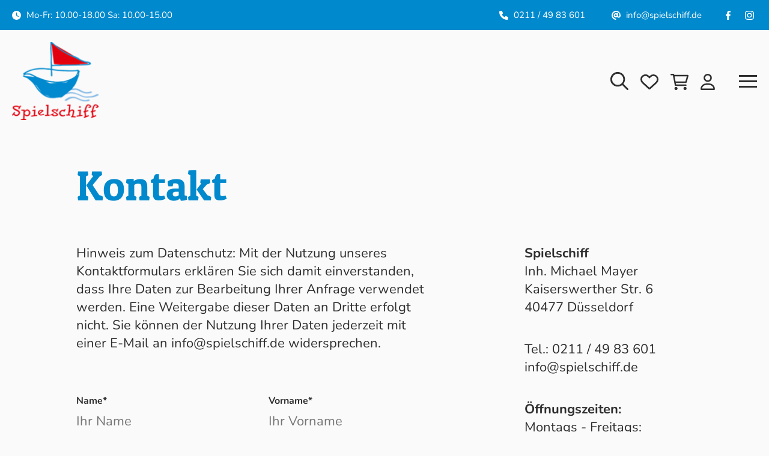

--- FILE ---
content_type: text/html; charset=UTF-8
request_url: https://www.spielschiff.de/kontakt/
body_size: 18279
content:
<!DOCTYPE html>
<html lang="de">
<head>
    <meta charset="UTF-8" />
    <meta name="viewport" content="width=device-width, initial-scale=1, maximum-scale=1, user-scalable=no" />
    <meta name="theme-color" content="#ffffff" />
    <meta http-equiv="X-UA-Compatible" content="IE=edge" />
    <script>document.addEventListener("touchstart", function(){}, true);</script>
    <meta name='robots' content='index, follow, max-image-preview:large, max-snippet:-1, max-video-preview:-1' />

	<!-- This site is optimized with the Yoast SEO plugin v26.6 - https://yoast.com/wordpress/plugins/seo/ -->
	<title>Kontakt - Spielschiff</title>
	<link rel="canonical" href="https://www.spielschiff.de/kontakt/" />
	<script type="application/ld+json" class="yoast-schema-graph">{"@context":"https://schema.org","@graph":[{"@type":"WebPage","@id":"https://www.spielschiff.de/kontakt/","url":"https://www.spielschiff.de/kontakt/","name":"Kontakt - Spielschiff","isPartOf":{"@id":"https://www.spielschiff.de/#website"},"datePublished":"2022-10-13T08:20:31+00:00","dateModified":"2025-12-10T14:50:21+00:00","breadcrumb":{"@id":"https://www.spielschiff.de/kontakt/#breadcrumb"},"inLanguage":"de","potentialAction":[{"@type":"ReadAction","target":["https://www.spielschiff.de/kontakt/"]}]},{"@type":"BreadcrumbList","@id":"https://www.spielschiff.de/kontakt/#breadcrumb","itemListElement":[{"@type":"ListItem","position":1,"name":"Startseite","item":"https://www.spielschiff.de/"},{"@type":"ListItem","position":2,"name":"Kontakt"}]},{"@type":"WebSite","@id":"https://www.spielschiff.de/#website","url":"https://www.spielschiff.de/","name":"Spielschiff","description":"","potentialAction":[{"@type":"SearchAction","target":{"@type":"EntryPoint","urlTemplate":"https://www.spielschiff.de/?s={search_term_string}"},"query-input":{"@type":"PropertyValueSpecification","valueRequired":true,"valueName":"search_term_string"}}],"inLanguage":"de"}]}</script>
	<!-- / Yoast SEO plugin. -->


<link rel='dns-prefetch' href='//www.spielschiff.de' />
<style id='wp-img-auto-sizes-contain-inline-css'>
img:is([sizes=auto i],[sizes^="auto," i]){contain-intrinsic-size:3000px 1500px}
/*# sourceURL=wp-img-auto-sizes-contain-inline-css */
</style>
<style id='classic-theme-styles-inline-css'>
/*! This file is auto-generated */
.wp-block-button__link{color:#fff;background-color:#32373c;border-radius:9999px;box-shadow:none;text-decoration:none;padding:calc(.667em + 2px) calc(1.333em + 2px);font-size:1.125em}.wp-block-file__button{background:#32373c;color:#fff;text-decoration:none}
/*# sourceURL=/wp-includes/css/classic-themes.min.css */
</style>
<link rel='stylesheet' id='contact-form-7-css' href='https://www.spielschiff.de/wp-content/plugins/contact-form-7/includes/css/styles.css?ver=6.1.4' media='all' />
<link rel='stylesheet' id='woocommerce-layout-css' href='https://www.spielschiff.de/wp-content/plugins/woocommerce/assets/css/woocommerce-layout.css?ver=10.4.3' media='all' />
<link rel='stylesheet' id='woocommerce-smallscreen-css' href='https://www.spielschiff.de/wp-content/plugins/woocommerce/assets/css/woocommerce-smallscreen.css?ver=10.4.3' media='only screen and (max-width: 768px)' />
<link rel='stylesheet' id='woocommerce-general-css' href='https://www.spielschiff.de/wp-content/plugins/woocommerce/assets/css/woocommerce.css?ver=10.4.3' media='all' />
<style id='woocommerce-inline-inline-css'>
.woocommerce form .form-row .required { visibility: visible; }
/*# sourceURL=woocommerce-inline-inline-css */
</style>
<link rel='stylesheet' id='theme-styles-vendor-css' href='https://www.spielschiff.de/wp-content/themes/spielschiff/assets/css/vendor.min.css?ver=6.9' media='all' />
<link rel='stylesheet' id='theme-styles-css' href='https://www.spielschiff.de/wp-content/themes/spielschiff/assets/css/styles.min.css?ver=6.9' media='all' />
<link rel='stylesheet' id='borlabs-cookie-custom-css' href='https://www.spielschiff.de/wp-content/cache/borlabs-cookie/1/borlabs-cookie-1-de.css?ver=3.3.22-20' media='all' />
<link rel='stylesheet' id='woocommerce-gzd-layout-css' href='https://www.spielschiff.de/wp-content/plugins/woocommerce-germanized/build/static/layout-styles.css?ver=3.20.5' media='all' />
<style id='woocommerce-gzd-layout-inline-css'>
.woocommerce-checkout .shop_table { background-color: #eeeeee; } .product p.deposit-packaging-type { font-size: 1.25em !important; } p.woocommerce-shipping-destination { display: none; }
                .wc-gzd-nutri-score-value-a {
                    background: url(https://www.spielschiff.de/wp-content/plugins/woocommerce-germanized/assets/images/nutri-score-a.svg) no-repeat;
                }
                .wc-gzd-nutri-score-value-b {
                    background: url(https://www.spielschiff.de/wp-content/plugins/woocommerce-germanized/assets/images/nutri-score-b.svg) no-repeat;
                }
                .wc-gzd-nutri-score-value-c {
                    background: url(https://www.spielschiff.de/wp-content/plugins/woocommerce-germanized/assets/images/nutri-score-c.svg) no-repeat;
                }
                .wc-gzd-nutri-score-value-d {
                    background: url(https://www.spielschiff.de/wp-content/plugins/woocommerce-germanized/assets/images/nutri-score-d.svg) no-repeat;
                }
                .wc-gzd-nutri-score-value-e {
                    background: url(https://www.spielschiff.de/wp-content/plugins/woocommerce-germanized/assets/images/nutri-score-e.svg) no-repeat;
                }
            
/*# sourceURL=woocommerce-gzd-layout-inline-css */
</style>
<script src="https://www.spielschiff.de/wp-includes/js/jquery/jquery.min.js?ver=3.7.1" id="jquery-core-js"></script>
<script src="https://www.spielschiff.de/wp-content/plugins/woocommerce/assets/js/jquery-blockui/jquery.blockUI.min.js?ver=2.7.0-wc.10.4.3" id="wc-jquery-blockui-js" defer data-wp-strategy="defer"></script>
<script id="wc-add-to-cart-js-extra">
var wc_add_to_cart_params = {"ajax_url":"/wp-admin/admin-ajax.php","wc_ajax_url":"/?wc-ajax=%%endpoint%%","i18n_view_cart":"Warenkorb anzeigen","cart_url":"https://www.spielschiff.de/warenkorb/","is_cart":"","cart_redirect_after_add":"no"};
//# sourceURL=wc-add-to-cart-js-extra
</script>
<script src="https://www.spielschiff.de/wp-content/plugins/woocommerce/assets/js/frontend/add-to-cart.min.js?ver=10.4.3" id="wc-add-to-cart-js" defer data-wp-strategy="defer"></script>
<script src="https://www.spielschiff.de/wp-content/plugins/woocommerce/assets/js/js-cookie/js.cookie.min.js?ver=2.1.4-wc.10.4.3" id="wc-js-cookie-js" defer data-wp-strategy="defer"></script>
<script id="woocommerce-js-extra">
var woocommerce_params = {"ajax_url":"/wp-admin/admin-ajax.php","wc_ajax_url":"/?wc-ajax=%%endpoint%%","i18n_password_show":"Passwort anzeigen","i18n_password_hide":"Passwort ausblenden"};
//# sourceURL=woocommerce-js-extra
</script>
<script src="https://www.spielschiff.de/wp-content/plugins/woocommerce/assets/js/frontend/woocommerce.min.js?ver=10.4.3" id="woocommerce-js" defer data-wp-strategy="defer"></script>
<script data-no-optimize="1" data-no-minify="1" data-cfasync="false" src="https://www.spielschiff.de/wp-content/cache/borlabs-cookie/1/borlabs-cookie-config-de.json.js?ver=3.3.22-27" id="borlabs-cookie-config-js"></script>
<link rel="https://api.w.org/" href="https://www.spielschiff.de/wp-json/" /><link rel="alternate" title="JSON" type="application/json" href="https://www.spielschiff.de/wp-json/wp/v2/pages/8" /><link rel="shortcut icon" href="https://www.spielschiff.de/favicons/favicon.ico" type="image/x-icon" />
        <link rel="icon" href="https://www.spielschiff.de/favicons/favicon.ico" type="image/x-icon" />
        <link rel="apple-touch-icon" sizes="57x57" href="https://www.spielschiff.de/favicons/apple-icon-57x57.png" />
        <link rel="apple-touch-icon" sizes="60x60" href="https://www.spielschiff.de/favicons/apple-icon-60x60.png" />
        <link rel="apple-touch-icon" sizes="72x72" href="https://www.spielschiff.de/favicons/apple-icon-72x72.png" />
        <link rel="apple-touch-icon" sizes="76x76" href="https://www.spielschiff.de/favicons/apple-icon-76x76.png" />
        <link rel="apple-touch-icon" sizes="114x114" href="https://www.spielschiff.de/favicons/apple-icon-114x114.png" />
        <link rel="apple-touch-icon" sizes="120x120" href="https://www.spielschiff.de/favicons/apple-icon-120x120.png" />
        <link rel="apple-touch-icon" sizes="144x144" href="https://www.spielschiff.de/favicons/apple-icon-144x144.png" />
        <link rel="apple-touch-icon" sizes="152x152" href="https://www.spielschiff.de/favicons/apple-icon-152x152.png" />
        <link rel="apple-touch-icon" sizes="180x180" href="https://www.spielschiff.de/favicons/apple-icon-180x180.png" />
        <link rel="icon" type="image/png" sizes="192x192"  href="https://www.spielschiff.de/favicons/android-icon-192x192.png" />
        <link rel="icon" type="image/png" sizes="32x32" href="https://www.spielschiff.de/favicons/favicon-32x32.png" />
        <link rel="icon" type="image/png" sizes="96x96" href="https://www.spielschiff.de/favicons/favicon-96x96.png" />
        <link rel="icon" type="image/png" sizes="16x16" href="https://www.spielschiff.de/favicons/favicon-16x16.png" />	<noscript><style>.woocommerce-product-gallery{ opacity: 1 !important; }</style></noscript>
	<link rel="icon" href="https://www.spielschiff.de/wp-content/uploads/2025/12/Website-Icon-100x100.png" sizes="32x32" />
<link rel="icon" href="https://www.spielschiff.de/wp-content/uploads/2025/12/Website-Icon-350x350.png" sizes="192x192" />
<link rel="apple-touch-icon" href="https://www.spielschiff.de/wp-content/uploads/2025/12/Website-Icon-350x350.png" />
<meta name="msapplication-TileImage" content="https://www.spielschiff.de/wp-content/uploads/2025/12/Website-Icon-350x350.png" />
<link rel='stylesheet' id='wc-blocks-style-css' href='https://www.spielschiff.de/wp-content/plugins/woocommerce/assets/client/blocks/wc-blocks.css?ver=wc-10.4.3' media='all' />
<style id='global-styles-inline-css'>
:root{--wp--preset--aspect-ratio--square: 1;--wp--preset--aspect-ratio--4-3: 4/3;--wp--preset--aspect-ratio--3-4: 3/4;--wp--preset--aspect-ratio--3-2: 3/2;--wp--preset--aspect-ratio--2-3: 2/3;--wp--preset--aspect-ratio--16-9: 16/9;--wp--preset--aspect-ratio--9-16: 9/16;--wp--preset--color--black: #000000;--wp--preset--color--cyan-bluish-gray: #abb8c3;--wp--preset--color--white: #ffffff;--wp--preset--color--pale-pink: #f78da7;--wp--preset--color--vivid-red: #cf2e2e;--wp--preset--color--luminous-vivid-orange: #ff6900;--wp--preset--color--luminous-vivid-amber: #fcb900;--wp--preset--color--light-green-cyan: #7bdcb5;--wp--preset--color--vivid-green-cyan: #00d084;--wp--preset--color--pale-cyan-blue: #8ed1fc;--wp--preset--color--vivid-cyan-blue: #0693e3;--wp--preset--color--vivid-purple: #9b51e0;--wp--preset--gradient--vivid-cyan-blue-to-vivid-purple: linear-gradient(135deg,rgb(6,147,227) 0%,rgb(155,81,224) 100%);--wp--preset--gradient--light-green-cyan-to-vivid-green-cyan: linear-gradient(135deg,rgb(122,220,180) 0%,rgb(0,208,130) 100%);--wp--preset--gradient--luminous-vivid-amber-to-luminous-vivid-orange: linear-gradient(135deg,rgb(252,185,0) 0%,rgb(255,105,0) 100%);--wp--preset--gradient--luminous-vivid-orange-to-vivid-red: linear-gradient(135deg,rgb(255,105,0) 0%,rgb(207,46,46) 100%);--wp--preset--gradient--very-light-gray-to-cyan-bluish-gray: linear-gradient(135deg,rgb(238,238,238) 0%,rgb(169,184,195) 100%);--wp--preset--gradient--cool-to-warm-spectrum: linear-gradient(135deg,rgb(74,234,220) 0%,rgb(151,120,209) 20%,rgb(207,42,186) 40%,rgb(238,44,130) 60%,rgb(251,105,98) 80%,rgb(254,248,76) 100%);--wp--preset--gradient--blush-light-purple: linear-gradient(135deg,rgb(255,206,236) 0%,rgb(152,150,240) 100%);--wp--preset--gradient--blush-bordeaux: linear-gradient(135deg,rgb(254,205,165) 0%,rgb(254,45,45) 50%,rgb(107,0,62) 100%);--wp--preset--gradient--luminous-dusk: linear-gradient(135deg,rgb(255,203,112) 0%,rgb(199,81,192) 50%,rgb(65,88,208) 100%);--wp--preset--gradient--pale-ocean: linear-gradient(135deg,rgb(255,245,203) 0%,rgb(182,227,212) 50%,rgb(51,167,181) 100%);--wp--preset--gradient--electric-grass: linear-gradient(135deg,rgb(202,248,128) 0%,rgb(113,206,126) 100%);--wp--preset--gradient--midnight: linear-gradient(135deg,rgb(2,3,129) 0%,rgb(40,116,252) 100%);--wp--preset--font-size--small: 13px;--wp--preset--font-size--medium: 20px;--wp--preset--font-size--large: 36px;--wp--preset--font-size--x-large: 42px;--wp--preset--spacing--20: 0.44rem;--wp--preset--spacing--30: 0.67rem;--wp--preset--spacing--40: 1rem;--wp--preset--spacing--50: 1.5rem;--wp--preset--spacing--60: 2.25rem;--wp--preset--spacing--70: 3.38rem;--wp--preset--spacing--80: 5.06rem;--wp--preset--shadow--natural: 6px 6px 9px rgba(0, 0, 0, 0.2);--wp--preset--shadow--deep: 12px 12px 50px rgba(0, 0, 0, 0.4);--wp--preset--shadow--sharp: 6px 6px 0px rgba(0, 0, 0, 0.2);--wp--preset--shadow--outlined: 6px 6px 0px -3px rgb(255, 255, 255), 6px 6px rgb(0, 0, 0);--wp--preset--shadow--crisp: 6px 6px 0px rgb(0, 0, 0);}:where(.is-layout-flex){gap: 0.5em;}:where(.is-layout-grid){gap: 0.5em;}body .is-layout-flex{display: flex;}.is-layout-flex{flex-wrap: wrap;align-items: center;}.is-layout-flex > :is(*, div){margin: 0;}body .is-layout-grid{display: grid;}.is-layout-grid > :is(*, div){margin: 0;}:where(.wp-block-columns.is-layout-flex){gap: 2em;}:where(.wp-block-columns.is-layout-grid){gap: 2em;}:where(.wp-block-post-template.is-layout-flex){gap: 1.25em;}:where(.wp-block-post-template.is-layout-grid){gap: 1.25em;}.has-black-color{color: var(--wp--preset--color--black) !important;}.has-cyan-bluish-gray-color{color: var(--wp--preset--color--cyan-bluish-gray) !important;}.has-white-color{color: var(--wp--preset--color--white) !important;}.has-pale-pink-color{color: var(--wp--preset--color--pale-pink) !important;}.has-vivid-red-color{color: var(--wp--preset--color--vivid-red) !important;}.has-luminous-vivid-orange-color{color: var(--wp--preset--color--luminous-vivid-orange) !important;}.has-luminous-vivid-amber-color{color: var(--wp--preset--color--luminous-vivid-amber) !important;}.has-light-green-cyan-color{color: var(--wp--preset--color--light-green-cyan) !important;}.has-vivid-green-cyan-color{color: var(--wp--preset--color--vivid-green-cyan) !important;}.has-pale-cyan-blue-color{color: var(--wp--preset--color--pale-cyan-blue) !important;}.has-vivid-cyan-blue-color{color: var(--wp--preset--color--vivid-cyan-blue) !important;}.has-vivid-purple-color{color: var(--wp--preset--color--vivid-purple) !important;}.has-black-background-color{background-color: var(--wp--preset--color--black) !important;}.has-cyan-bluish-gray-background-color{background-color: var(--wp--preset--color--cyan-bluish-gray) !important;}.has-white-background-color{background-color: var(--wp--preset--color--white) !important;}.has-pale-pink-background-color{background-color: var(--wp--preset--color--pale-pink) !important;}.has-vivid-red-background-color{background-color: var(--wp--preset--color--vivid-red) !important;}.has-luminous-vivid-orange-background-color{background-color: var(--wp--preset--color--luminous-vivid-orange) !important;}.has-luminous-vivid-amber-background-color{background-color: var(--wp--preset--color--luminous-vivid-amber) !important;}.has-light-green-cyan-background-color{background-color: var(--wp--preset--color--light-green-cyan) !important;}.has-vivid-green-cyan-background-color{background-color: var(--wp--preset--color--vivid-green-cyan) !important;}.has-pale-cyan-blue-background-color{background-color: var(--wp--preset--color--pale-cyan-blue) !important;}.has-vivid-cyan-blue-background-color{background-color: var(--wp--preset--color--vivid-cyan-blue) !important;}.has-vivid-purple-background-color{background-color: var(--wp--preset--color--vivid-purple) !important;}.has-black-border-color{border-color: var(--wp--preset--color--black) !important;}.has-cyan-bluish-gray-border-color{border-color: var(--wp--preset--color--cyan-bluish-gray) !important;}.has-white-border-color{border-color: var(--wp--preset--color--white) !important;}.has-pale-pink-border-color{border-color: var(--wp--preset--color--pale-pink) !important;}.has-vivid-red-border-color{border-color: var(--wp--preset--color--vivid-red) !important;}.has-luminous-vivid-orange-border-color{border-color: var(--wp--preset--color--luminous-vivid-orange) !important;}.has-luminous-vivid-amber-border-color{border-color: var(--wp--preset--color--luminous-vivid-amber) !important;}.has-light-green-cyan-border-color{border-color: var(--wp--preset--color--light-green-cyan) !important;}.has-vivid-green-cyan-border-color{border-color: var(--wp--preset--color--vivid-green-cyan) !important;}.has-pale-cyan-blue-border-color{border-color: var(--wp--preset--color--pale-cyan-blue) !important;}.has-vivid-cyan-blue-border-color{border-color: var(--wp--preset--color--vivid-cyan-blue) !important;}.has-vivid-purple-border-color{border-color: var(--wp--preset--color--vivid-purple) !important;}.has-vivid-cyan-blue-to-vivid-purple-gradient-background{background: var(--wp--preset--gradient--vivid-cyan-blue-to-vivid-purple) !important;}.has-light-green-cyan-to-vivid-green-cyan-gradient-background{background: var(--wp--preset--gradient--light-green-cyan-to-vivid-green-cyan) !important;}.has-luminous-vivid-amber-to-luminous-vivid-orange-gradient-background{background: var(--wp--preset--gradient--luminous-vivid-amber-to-luminous-vivid-orange) !important;}.has-luminous-vivid-orange-to-vivid-red-gradient-background{background: var(--wp--preset--gradient--luminous-vivid-orange-to-vivid-red) !important;}.has-very-light-gray-to-cyan-bluish-gray-gradient-background{background: var(--wp--preset--gradient--very-light-gray-to-cyan-bluish-gray) !important;}.has-cool-to-warm-spectrum-gradient-background{background: var(--wp--preset--gradient--cool-to-warm-spectrum) !important;}.has-blush-light-purple-gradient-background{background: var(--wp--preset--gradient--blush-light-purple) !important;}.has-blush-bordeaux-gradient-background{background: var(--wp--preset--gradient--blush-bordeaux) !important;}.has-luminous-dusk-gradient-background{background: var(--wp--preset--gradient--luminous-dusk) !important;}.has-pale-ocean-gradient-background{background: var(--wp--preset--gradient--pale-ocean) !important;}.has-electric-grass-gradient-background{background: var(--wp--preset--gradient--electric-grass) !important;}.has-midnight-gradient-background{background: var(--wp--preset--gradient--midnight) !important;}.has-small-font-size{font-size: var(--wp--preset--font-size--small) !important;}.has-medium-font-size{font-size: var(--wp--preset--font-size--medium) !important;}.has-large-font-size{font-size: var(--wp--preset--font-size--large) !important;}.has-x-large-font-size{font-size: var(--wp--preset--font-size--x-large) !important;}
/*# sourceURL=global-styles-inline-css */
</style>
</head>
    <body class="wp-singular page-template-default page page-id-8 wp-theme-spielschiff theme-spielschiff woocommerce-no-js page-kontakt is-desktop">
   
        <div class="top-bar">
    <div class="container">

        <div class="top-bar__hours">
            <svg xmlns="http://www.w3.org/2000/svg" width="15" height="15" viewBox="0 0 15 15"><path d="M7.5,15A7.5,7.5,0,1,1,15,7.5,7.5,7.5,0,0,1,7.5,15ZM6.8,7.5a.629.629,0,0,0,.313.56L9.923,9.935a.645.645,0,0,0,.949-.17.679.679,0,0,0-.17-.976L8.2,7.125V3.516a.708.708,0,0,0-.729-.7.719.719,0,0,0-.7.7Z" fill="#fff"/></svg> 
            Mo-Fr: 10.00-18.00 Sa: 10.00-15.00        </div>

        <div class="top-bar__contact">
            <a href="tel:+492114983601" title="Anruf starten">
                <svg xmlns="http://www.w3.org/2000/svg" width="15" height="15.002" viewBox="0 0 15 15.002"><path d="M14.978,11.333,14.3,14.287A.911.911,0,0,1,13.4,15,13.419,13.419,0,0,1,0,1.591.91.91,0,0,1,.71.7L3.663.018A.92.92,0,0,1,4.711.549L6.074,3.728A.917.917,0,0,1,5.811,4.8L4.234,6.062a10.245,10.245,0,0,0,4.673,4.673L10.2,9.159A.911.911,0,0,1,11.267,8.9l3.179,1.363A1,1,0,0,1,14.978,11.333Z" transform="translate(0 0.006)" fill="#fff"/></svg>
                <span>0211 / 49 83 601</span>
            </a>
            <a href="mailto:in&#102;o&#64;spiel&#115;&#99;&#104;&#105;f&#102;&#46;de" title="E-Mail verfassen">
                <svg xmlns="http://www.w3.org/2000/svg" width="15" height="14.945" viewBox="0 0 15 14.945"><path d="M22.048,16.121a7.511,7.511,0,0,0,.379,14.785.994.994,0,0,0,1.132-.986V29.9a.988.988,0,0,0-.84-.978A5.519,5.519,0,0,1,24.1,17.975a5.684,5.684,0,0,1,4.966,5.736v.506a1.253,1.253,0,1,1-2.505,0v-3.76a.5.5,0,0,0-.5-.5h-1a.494.494,0,0,0-.473.366,3.393,3.393,0,0,0-2.695-.16,3.506,3.506,0,0,0,1.164,6.814,3.473,3.473,0,0,0,2.179-.779,3.258,3.258,0,0,0,3.425,1.174,3.224,3.224,0,0,0,2.382-3.219V23.5A7.492,7.492,0,0,0,22.048,16.121ZM23.028,25a1.5,1.5,0,1,1,1.5-1.5A1.487,1.487,0,0,1,23.028,25Z" transform="translate(-16.044 -15.972)" fill="#fff"/></svg>
                <span>&#105;nfo&#64;spi&#101;&#108;s&#99;h&#105;&#102;f.&#100;e</span>
            </a>
        </div>

        <div class="top-bar__social-media">
            <a href="https://de-de.facebook.com/people/Spielschiff/100054240501541/" target="_blank" rel="noopener" title="Spielschiff auf Facebook">
                <svg xmlns="http://www.w3.org/2000/svg" width="8.034" height="15" viewBox="0 0 8.034 15"><path d="M30.4,8.438l.417-2.715h-2.6V3.961a1.357,1.357,0,0,1,1.53-1.467h1.184V.183A14.441,14.441,0,0,0,28.822,0a3.314,3.314,0,0,0-3.547,3.654V5.723H22.89V8.438h2.384V15h2.935V8.438Z" transform="translate(-22.89)" fill="#fff"/></svg>
            </a>
            <a href="https://www.instagram.com/spielschiff" target="_blank" rel="noopener" title="Spielschiff bei Instagram">
                <svg xmlns="http://www.w3.org/2000/svg" width="15" height="14.997" viewBox="0 0 15 14.997"><path d="M7.427,35.478a3.845,3.845,0,1,0,3.845,3.845A3.839,3.839,0,0,0,7.427,35.478Zm0,6.345a2.5,2.5,0,1,1,2.5-2.5,2.5,2.5,0,0,1-2.5,2.5Zm4.9-6.5a.9.9,0,1,1-.9-.9A.895.895,0,0,1,12.326,35.321Zm2.547.91a4.438,4.438,0,0,0-1.211-3.142,4.467,4.467,0,0,0-3.142-1.211c-1.238-.07-4.949-.07-6.187,0a4.461,4.461,0,0,0-3.142,1.208A4.453,4.453,0,0,0-.022,36.228c-.07,1.238-.07,4.949,0,6.187a4.438,4.438,0,0,0,1.211,3.142,4.473,4.473,0,0,0,3.142,1.211c1.238.07,4.949.07,6.187,0a4.438,4.438,0,0,0,3.142-1.211,4.467,4.467,0,0,0,1.211-3.142c.07-1.238.07-4.946,0-6.184Zm-1.6,7.513a2.531,2.531,0,0,1-1.426,1.426,16.528,16.528,0,0,1-4.421.3,16.656,16.656,0,0,1-4.421-.3,2.531,2.531,0,0,1-1.426-1.426,16.528,16.528,0,0,1-.3-4.421,16.656,16.656,0,0,1,.3-4.421,2.531,2.531,0,0,1,1.426-1.426,16.528,16.528,0,0,1,4.421-.3,16.656,16.656,0,0,1,4.421.3A2.531,2.531,0,0,1,13.273,34.9a16.528,16.528,0,0,1,.3,4.421A16.518,16.518,0,0,1,13.273,43.744Z" transform="translate(0.075 -31.825)" fill="#fff"/></svg>
            </a>
        </div>
        
    </div>
</div>
        <header class="header" role="banner">

            <a href="https://www.spielschiff.de" class="logo">
                <img src="https://www.spielschiff.de/wp-content/themes/spielschiff/assets/images/spielschiff-logo.png" alt="Logo Spielschiff Düsseldorf" />
            </a>

            <nav class="mainnav" role="navigation">
    <div class="container">

        <ul class="mainmenu"><li id="menu-item-29" class="menu-item menu-item-type-post_type menu-item-object-page menu-item-home menu-item-has-children menu-item-29"><a href="https://www.spielschiff.de/">Das Spielschiff</a>
<ul class="sub-menu">
	<li id="menu-item-32" class="menu-item menu-item-type-post_type menu-item-object-page menu-item-32"><a href="https://www.spielschiff.de/aktuelles/">Aktuelles</a></li>
	<li id="menu-item-37" class="menu-item menu-item-type-post_type menu-item-object-page menu-item-37"><a href="https://www.spielschiff.de/ueber-uns/">Über uns</a></li>
	<li id="menu-item-38" class="menu-item menu-item-type-post_type menu-item-object-page menu-item-38"><a href="https://www.spielschiff.de/unsere-marken/">Marken</a></li>
	<li id="menu-item-8593" class="menu-item menu-item-type-post_type menu-item-object-page menu-item-8593"><a href="https://www.spielschiff.de/geburtstagskoerbe/">Geburtstagskorb</a></li>
	<li id="menu-item-35" class="menu-item menu-item-type-post_type menu-item-object-page menu-item-35"><a href="https://www.spielschiff.de/jobs/">Jobs</a></li>
</ul>
</li>
<li id="menu-item-676" class="menu-item menu-item-type-post_type menu-item-object-page menu-item-676"><a href="https://www.spielschiff.de/buecher/">Bücher</a></li>
<li id="menu-item-1048" class="menu-item menu-item-type-post_type menu-item-object-page menu-item-1048"><a href="https://www.spielschiff.de/gutscheine/">Gutscheine</a></li>
<li id="menu-item-94" class="menu-item menu-item-type-post_type menu-item-object-page menu-item-has-children menu-item-94"><a href="https://www.spielschiff.de/shop/">Shop</a>
<ul class="sub-menu">
	<li id="menu-item-424" class="menu-item menu-item-type-taxonomy menu-item-object-product_cat menu-item-424"><a href="https://www.spielschiff.de/produkt-kategorie/boules/" title="Boule">Boules</a></li>
	<li id="menu-item-1049" class="menu-item menu-item-type-taxonomy menu-item-object-product_cat menu-item-1049"><a href="https://www.spielschiff.de/produkt-kategorie/gutscheine/">Gutscheine</a></li>
	<li id="menu-item-9303" class="menu-item menu-item-type-taxonomy menu-item-object-product_cat menu-item-9303"><a href="https://www.spielschiff.de/produkt-kategorie/allgemein/">Sammler</a></li>
</ul>
</li>
<li id="menu-item-40" class="menu-item menu-item-type-post_type menu-item-object-page current-menu-item page_item page-item-8 current_page_item menu-item-40"><a href="https://www.spielschiff.de/kontakt/" aria-current="page">Kontakt</a></li>
</ul>
        <ul class="shopmenu">
            <li class="shopmenu__search">
                <button type="button">
                    <svg xmlns="http://www.w3.org/2000/svg" width="29.992" height="30" viewBox="0 0 29.992 30"><path d="M29.537,27.6l-7.852-7.852a11.824,11.824,0,0,0,2.637-7.559,12.211,12.211,0,1,0-4.629,9.548l7.852,7.852A1.62,1.62,0,0,0,28.594,30a1.406,1.406,0,0,0,.994-.412A1.37,1.37,0,0,0,29.537,27.6ZM2.812,12.188a9.375,9.375,0,1,1,9.375,9.375A9.386,9.386,0,0,1,2.812,12.188Z" transform="translate(0)" fill="#2e2e2e"/></svg>
                </button>
                <form action="https://www.spielschiff.de/" method="get" role="search" class="searchform">
    <div class="wrap">
        <input type="text" name="s" id="search" class="searchform__input" value="" />
        <input type="image" src="https://www.spielschiff.de/wp-content/themes/spielschiff/assets/images/arrow-right.svg" class="searchform__submit" />
    </div>
    <input type="hidden" name="post_type" value="product" />
</form>            </li>
            <li>
                <a href="https://www.spielschiff.de/?page_id=86">
                    <svg xmlns="http://www.w3.org/2000/svg" width="30" height="25.655" viewBox="0 0 30 25.655"><path d="M14.3,44.6l.65.7.7-.7A8.524,8.524,0,0,1,23,42.266a8.373,8.373,0,0,1,7,8.262v.34a8.765,8.765,0,0,1-2.789,6.416L16.623,67.169a2.382,2.382,0,0,1-3.246,0L2.788,57.284A8.774,8.774,0,0,1,0,50.868v-.34A8.375,8.375,0,0,1,14.3,44.6c-.053,0,0,0,0,0Zm.65,4.682-2.637-2.742a5.686,5.686,0,0,0-4.852-1.5,5.564,5.564,0,0,0-4.646,5.488v.34a5.958,5.958,0,0,0,1.895,4.359L15,64.837l10.295-9.609a5.963,5.963,0,0,0,1.893-4.359v-.34a5.567,5.567,0,0,0-4.646-5.488,5.686,5.686,0,0,0-4.852,1.5Z" transform="translate(0 -42.152)" fill="#2e2e2e"/></svg>
                </a>
            </li>
            <li class="shopmenu__cart">
                <a href="https://www.spielschiff.de/warenkorb/" title="zum Warenkorb">
                    <svg xmlns="http://www.w3.org/2000/svg" width="30" height="26.771" viewBox="0 0 30 26.771"><path d="M5.02,0A1.259,1.259,0,0,1,6.254,1.02l.078.653h22A1.7,1.7,0,0,1,29.94,3.8L27.116,13.84a1.674,1.674,0,0,1-1.61,1.218H8.925l.481,2.51h16.11a1.255,1.255,0,1,1,0,2.51H8.319a1.248,1.248,0,0,1-1.187-1.02L3.981,2.51H1.255a1.255,1.255,0,1,1,0-2.51ZM24.868,12.549l2.353-8.366H6.855L8.45,12.549ZM6.693,24.261a2.51,2.51,0,1,1,2.51,2.51A2.51,2.51,0,0,1,6.693,24.261Zm20.078,0a2.51,2.51,0,1,1-2.51-2.51A2.51,2.51,0,0,1,26.771,24.261Z" fill="#2e2e2e"/></svg>
                                    </a>
            </li>
            <li>
                <a href="https://www.spielschiff.de/mein-konto/" title="Kundenkonto">
                    <svg xmlns="http://www.w3.org/2000/svg" width="23.981" height="27.407" viewBox="0 0 23.981 27.407"><path d="M14.56,16.273H9.421A9.421,9.421,0,0,0,0,25.694a1.713,1.713,0,0,0,1.713,1.713H22.268a1.713,1.713,0,0,0,1.713-1.713A9.421,9.421,0,0,0,14.56,16.273ZM2.622,24.837a6.859,6.859,0,0,1,6.8-6H14.56a6.862,6.862,0,0,1,6.8,6ZM11.99,13.7A6.852,6.852,0,1,0,5.139,6.852,6.852,6.852,0,0,0,11.99,13.7Zm0-11.134A4.282,4.282,0,1,1,7.708,6.852,4.287,4.287,0,0,1,11.99,2.569Z" fill="#2e2e2e"/></svg>
                </a>
            </li>
            <li>
                <label for="toggle-menu" class="toggle-menu-label">
                    <span></span>
                    <span></span>
                    <span></span>
                </label>
            </li>
        </ul>
        
    </div>
</nav>

<input type="checkbox" id="toggle-menu" />

<nav class="mobile-menu">
    <div class="wrap">

        <div class="mobile-menu__close-trigger">
            <label for="toggle-menu" class="mobile-menu__close-trigger__label">
                <svg xmlns="http://www.w3.org/2000/svg" width="25.756" height="25.757" viewBox="0 0 25.756 25.757"><path d="M16.716,108.876l8.67-8.67a1.286,1.286,0,0,0,0-1.817l-2.015-2.015a1.286,1.286,0,0,0-1.817,0l-8.67,8.671-8.67-8.67a1.286,1.286,0,0,0-1.817,0L.384,98.388a1.286,1.286,0,0,0,0,1.817l8.67,8.67-8.67,8.67a1.286,1.286,0,0,0,0,1.817L2.4,121.378a1.286,1.286,0,0,0,1.817,0l8.67-8.671,8.67,8.67a1.286,1.286,0,0,0,1.817,0l2.015-2.015a1.286,1.286,0,0,0,0-1.817Z" transform="translate(-0.007 -95.997)" fill="#fff"/></svg>
            </label>
        </div>

        <ul class="mainmenu"><li class="menu-item menu-item-type-post_type menu-item-object-page menu-item-home menu-item-has-children menu-item-29"><a href="https://www.spielschiff.de/">Das Spielschiff</a>
<ul class="sub-menu">
	<li class="menu-item menu-item-type-post_type menu-item-object-page menu-item-32"><a href="https://www.spielschiff.de/aktuelles/">Aktuelles</a></li>
	<li class="menu-item menu-item-type-post_type menu-item-object-page menu-item-37"><a href="https://www.spielschiff.de/ueber-uns/">Über uns</a></li>
	<li class="menu-item menu-item-type-post_type menu-item-object-page menu-item-38"><a href="https://www.spielschiff.de/unsere-marken/">Marken</a></li>
	<li class="menu-item menu-item-type-post_type menu-item-object-page menu-item-8593"><a href="https://www.spielschiff.de/geburtstagskoerbe/">Geburtstagskorb</a></li>
	<li class="menu-item menu-item-type-post_type menu-item-object-page menu-item-35"><a href="https://www.spielschiff.de/jobs/">Jobs</a></li>
</ul>
</li>
<li class="menu-item menu-item-type-post_type menu-item-object-page menu-item-676"><a href="https://www.spielschiff.de/buecher/">Bücher</a></li>
<li class="menu-item menu-item-type-post_type menu-item-object-page menu-item-1048"><a href="https://www.spielschiff.de/gutscheine/">Gutscheine</a></li>
<li class="menu-item menu-item-type-post_type menu-item-object-page menu-item-has-children menu-item-94"><a href="https://www.spielschiff.de/shop/">Shop</a>
<ul class="sub-menu">
	<li class="menu-item menu-item-type-taxonomy menu-item-object-product_cat menu-item-424"><a href="https://www.spielschiff.de/produkt-kategorie/boules/" title="Boule">Boules</a></li>
	<li class="menu-item menu-item-type-taxonomy menu-item-object-product_cat menu-item-1049"><a href="https://www.spielschiff.de/produkt-kategorie/gutscheine/">Gutscheine</a></li>
	<li class="menu-item menu-item-type-taxonomy menu-item-object-product_cat menu-item-9303"><a href="https://www.spielschiff.de/produkt-kategorie/allgemein/">Sammler</a></li>
</ul>
</li>
<li class="menu-item menu-item-type-post_type menu-item-object-page current-menu-item page_item page-item-8 current_page_item menu-item-40"><a href="https://www.spielschiff.de/kontakt/" aria-current="page">Kontakt</a></li>
</ul>
        <ul class="shopmenu">
            <li><a href="https://www.spielschiff.de/?page_id=86"><svg xmlns="http://www.w3.org/2000/svg" width="30" height="25.655" viewBox="0 0 30 25.655"><path d="M14.3,44.6l.65.7.7-.7A8.524,8.524,0,0,1,23,42.266a8.373,8.373,0,0,1,7,8.262v.34a8.765,8.765,0,0,1-2.789,6.416L16.623,67.169a2.382,2.382,0,0,1-3.246,0L2.788,57.284A8.774,8.774,0,0,1,0,50.868v-.34A8.375,8.375,0,0,1,14.3,44.6c-.053,0,0,0,0,0Zm.65,4.682-2.637-2.742a5.686,5.686,0,0,0-4.852-1.5,5.564,5.564,0,0,0-4.646,5.488v.34a5.958,5.958,0,0,0,1.895,4.359L15,64.837l10.295-9.609a5.963,5.963,0,0,0,1.893-4.359v-.34a5.567,5.567,0,0,0-4.646-5.488,5.686,5.686,0,0,0-4.852,1.5Z" transform="translate(0 -42.152)" fill="#2e2e2e"/></svg></a></li>
            <li><a href="https://www.spielschiff.de/warenkorb/" title="zum Warenkorb"><svg xmlns="http://www.w3.org/2000/svg" width="30" height="26.771" viewBox="0 0 30 26.771"><path d="M5.02,0A1.259,1.259,0,0,1,6.254,1.02l.078.653h22A1.7,1.7,0,0,1,29.94,3.8L27.116,13.84a1.674,1.674,0,0,1-1.61,1.218H8.925l.481,2.51h16.11a1.255,1.255,0,1,1,0,2.51H8.319a1.248,1.248,0,0,1-1.187-1.02L3.981,2.51H1.255a1.255,1.255,0,1,1,0-2.51ZM24.868,12.549l2.353-8.366H6.855L8.45,12.549ZM6.693,24.261a2.51,2.51,0,1,1,2.51,2.51A2.51,2.51,0,0,1,6.693,24.261Zm20.078,0a2.51,2.51,0,1,1-2.51-2.51A2.51,2.51,0,0,1,26.771,24.261Z" fill="#2e2e2e"/></svg></a></li>
            <li><a href="https://www.spielschiff.de/mein-konto/" title="Kundenkonto"><svg xmlns="http://www.w3.org/2000/svg" width="23.981" height="27.407" viewBox="0 0 23.981 27.407"><path d="M14.56,16.273H9.421A9.421,9.421,0,0,0,0,25.694a1.713,1.713,0,0,0,1.713,1.713H22.268a1.713,1.713,0,0,0,1.713-1.713A9.421,9.421,0,0,0,14.56,16.273ZM2.622,24.837a6.859,6.859,0,0,1,6.8-6H14.56a6.862,6.862,0,0,1,6.8,6ZM11.99,13.7A6.852,6.852,0,1,0,5.139,6.852,6.852,6.852,0,0,0,11.99,13.7Zm0-11.134A4.282,4.282,0,1,1,7.708,6.852,4.287,4.287,0,0,1,11.99,2.569Z" fill="#2e2e2e"/></svg></a></li>
        </ul>

    </div>
</nav>
        </header>

        <main class="main-content" role="main">
    
        <article id="p-8" class="post-8 page type-page status-publish hentry">

            <header class="page-headline container">
    <div class="row">
        <div class="col-lg-10  offset-lg-1">
            <h1>Kontakt</h1>
        </div>
    </div>
</header><section class="contactform">
    <div class="container">
        <div class="row">
            <div class="col-lg-6 offset-lg-1 form-col">
                
<div class="wpcf7 no-js" id="wpcf7-f367-p8-o1" lang="de-DE" dir="ltr" data-wpcf7-id="367">
<div class="screen-reader-response"><p role="status" aria-live="polite" aria-atomic="true"></p> <ul></ul></div>
<form action="/kontakt/#wpcf7-f367-p8-o1" method="post" class="wpcf7-form init" aria-label="Kontaktformular" novalidate="novalidate" data-status="init">
<fieldset class="hidden-fields-container"><input type="hidden" name="_wpcf7" value="367" /><input type="hidden" name="_wpcf7_version" value="6.1.4" /><input type="hidden" name="_wpcf7_locale" value="de_DE_formal" /><input type="hidden" name="_wpcf7_unit_tag" value="wpcf7-f367-p8-o1" /><input type="hidden" name="_wpcf7_container_post" value="8" /><input type="hidden" name="_wpcf7_posted_data_hash" value="" />
</fieldset>
<p>Hinweis zum Datenschutz: Mit der Nutzung unseres Kontaktformulars erklären Sie sich damit einverstanden, dass Ihre Daten zur Bearbeitung Ihrer Anfrage verwendet werden. Eine Weitergabe dieser Daten an Dritte erfolgt nicht. Sie können der Nutzung Ihrer Daten jederzeit mit einer E-Mail an info@spielschiff.de widersprechen.<br /><br /></p>
<div class="row">
<div class="col-md-6">
<label>
Name*
<span class="wpcf7-form-control-wrap" data-name="your-lastname"><input size="40" maxlength="400" class="wpcf7-form-control wpcf7-text wpcf7-validates-as-required" aria-required="true" aria-invalid="false" placeholder="Ihr Name" value="" type="text" name="your-lastname" /></span>
</label>
</div>
<div class="col-md-6">
<label>
Vorname*
<span class="wpcf7-form-control-wrap" data-name="your-firstname"><input size="40" maxlength="400" class="wpcf7-form-control wpcf7-text wpcf7-validates-as-required" aria-required="true" aria-invalid="false" placeholder="Ihr Vorname" value="" type="text" name="your-firstname" /></span>
</label>
</div>
<div class="col-md-6">
<label>
E-Mail*
<span class="wpcf7-form-control-wrap" data-name="your-email"><input size="40" maxlength="400" class="wpcf7-form-control wpcf7-email wpcf7-validates-as-required wpcf7-text wpcf7-validates-as-email" aria-required="true" aria-invalid="false" placeholder="Ihre E-Mail-Adresse" value="" type="email" name="your-email" /></span>
</label>
</div>
<div class="col-md-6">
<label>
Telefon
<span class="wpcf7-form-control-wrap" data-name="your-phone"><input size="40" maxlength="400" class="wpcf7-form-control wpcf7-text" aria-invalid="false" placeholder="Ihre Telefonnr." value="" type="text" name="your-phone" /></span>
</label>
</div>
</div>
<label>
Nachricht*
<span class="wpcf7-form-control-wrap" data-name="your-message"><input size="40" maxlength="400" class="wpcf7-form-control wpcf7-text wpcf7-validates-as-required" aria-required="true" aria-invalid="false" placeholder="Ihre Nachricht" value="" type="text" name="your-message" /></span>
</label>
<br />
<p class="privacy-info"><span class="wpcf7-form-control-wrap" data-name="datenschutz"><span class="wpcf7-form-control wpcf7-acceptance"><span class="wpcf7-list-item"><label><input type="checkbox" name="datenschutz" value="1" aria-invalid="false" /><span class="wpcf7-list-item-label">Ich habe den vorstehenden Hinweis und die <a href="/datenschutz/" target="_blank" rel="noopener noreferrer" title="Datenschutzhinweise">Datenschutzhinweise</a> zur Kenntnis genommen und bin mit ihrer Geltung einverstanden.</span></label></span></span></span></p>
<span id="wpcf7-6972e1e43efa8-wrapper" class="wpcf7-form-control-wrap honeypot-131-wrap" style="display:none !important; visibility:hidden !important;"><input type="hidden" name="honeypot-131-time-start" value="1769136612"><input type="hidden" name="honeypot-131-time-check" value="4"><label for="wpcf7-6972e1e43efa8-field" class="hp-message">Bitte lassen Sie dieses Feld leer.</label><input id="wpcf7-6972e1e43efa8-field"  class="wpcf7-form-control wpcf7-text" type="text" name="honeypot-131" value="" size="40" tabindex="-1" autocomplete="new-password" /></span>
<div class="wpcf7-response-output" aria-hidden="true"></div>
<input class="wpcf7-form-control wpcf7-submit has-spinner" type="submit" value="Nachricht senden" />
</form>
</div>
            </div>
            <div class="col-lg-3 offset-lg-1 contactdata-col">
                <p><strong>Spielschiff</strong><br />
Inh. Michael Mayer<br />
Kaiserswerther Str. 6<br />
40477 Düsseldorf</p>
                <p>
                    <a href="tel:+492114983601" title="Anruf starten">Tel.: 0211 / 49 83 601</a><br />
                    <a href="mailto:&#105;&#110;&#102;&#111;&#64;s&#112;&#105;&#101;&#108;&#115;&#99;&#104;&#105;&#102;&#102;.&#100;e" title="E-Mail verfassen">i&#110;fo&#64;s&#112;&#105;els&#99;hi&#102;&#102;&#46;de</a>
                </p>
                <p>
                    <strong>Öffnungszeiten:</strong><br />
                    Montags - Freitags:<br />
10.00 - 18.00 Uhr<br />
Samstags:<br />
10.00 - 15.00 Uhr                </p>
            </div>
        </div>
    </div>
</section><section class="map">
    <div class="container">
        <div class="row align-items-center">
            <div class="col-lg-4 offset-lg-1">
                <h2>Das X markiert die Stelle</h2>
<p>an der unser Ladengeschäft liegt.</p>
<p>Sie finden im Umkreis von wenigen 100 Metern 2 Parkhäuser sowie einige öffentliche Stellplätze in unmittelbarer Umgebung.</p>
<p>Mit öffentlichen Verkehrsmitteln erreichen Sie uns ebenfalls. Nehmen Sie aus Richung Hauptbahnhof kommend die U78 oder U79 Richtung Messe oder Duisburg und steigen Sie an der unterirdischen Haltestelle &#8222;Fischerstrasse&#8220; aus. Nach wenigen Minuten Fußweg über die Nordstrasse erreichen Sie unser Geschäft links auf der Kaiserswerther Str. 6.</p>
<p>Aus Richtung Düsseldorfer Norden oder Duisburg kommend nehmen Sie die U78 oder U79 Richtung Hauptbahnhof und steigen Sie an der unterirdischen Haltestelle &#8222;Fischerstrasse&#8220; aus. Nach wenigen Minuten Fußweg über die Nordstrasse erreichen Sie unser Geschäft links auf der Kaiserswerther Str. 6.</p>
            </div>
            <div class="col-lg-5 offset-lg-1">
                 <div class="brlbs-cmpnt-container brlbs-cmpnt-content-blocker brlbs-cmpnt-with-individual-styles" data-borlabs-cookie-content-blocker-id="google-maps" data-borlabs-cookie-content="[base64]"><div class="brlbs-cmpnt-cb-preset-b brlbs-cmpnt-cb-google-maps"> <div class="brlbs-cmpnt-cb-thumbnail" style="background-image: url('https://www.spielschiff.de/wp-content/uploads/borlabs-cookie/1/brlbs-cb-google-maps-main.png')"></div> <div class="brlbs-cmpnt-cb-main"> <div class="brlbs-cmpnt-cb-content"> <p class="brlbs-cmpnt-cb-description">Sie sehen gerade einen Platzhalterinhalt von <strong>Google Maps</strong>. Um auf den eigentlichen Inhalt zuzugreifen, klicken Sie auf die Schaltfläche unten. Bitte beachten Sie, dass dabei Daten an Drittanbieter weitergegeben werden.</p> <a class="brlbs-cmpnt-cb-provider-toggle" href="#" data-borlabs-cookie-show-provider-information role="button">Mehr Informationen</a> </div> <div class="brlbs-cmpnt-cb-buttons"> <a class="brlbs-cmpnt-cb-btn" href="#" data-borlabs-cookie-unblock role="button">Inhalt entsperren</a> <a class="brlbs-cmpnt-cb-btn" href="#" data-borlabs-cookie-accept-service role="button" style="display: inherit">Erforderlichen Service akzeptieren und Inhalte entsperren</a> </div> </div> </div></div>            </div>
        </div>
    </div>
</section><section class="treasures">
    <div class="container">
        <div class="row">
            <div class="col-lg-12">
                <h2 class="text-center">Schätze aus unserem Shop</h2>
            </div>
        </div>
        <div class="row treasures__products">

            
            <div class="col-sm-6 col-lg-3 column">
                <div class="product-card">

                    <img width="350" height="350" src="https://www.spielschiff.de/wp-content/uploads/2025/08/Gutschein-frei_20250812_173930-1-350x350.png" class="product-card__thumbnail wp-post-image" alt="" decoding="async" fetchpriority="high" srcset="https://www.spielschiff.de/wp-content/uploads/2025/08/Gutschein-frei_20250812_173930-1-350x350.png 350w, https://www.spielschiff.de/wp-content/uploads/2025/08/Gutschein-frei_20250812_173930-1-100x100.png 100w" sizes="(max-width: 350px) 100vw, 350px" />
                    <div class="overlay">
                        <div class="wrap">

                            <h4 class="product-card__title">
                                <a href="https://www.spielschiff.de/produkt/gutschein/" title="Produktdetails">
                                    Gutschein                                </a>
                            </h4>

                            <span class="product-card__price">
                                <span class="woocommerce-Price-amount amount"><bdi>10,00&nbsp;<span class="woocommerce-Price-currencySymbol">&euro;</span></bdi></span> – <span class="woocommerce-Price-amount amount"><bdi>250,00&nbsp;<span class="woocommerce-Price-currencySymbol">&euro;</span></bdi></span>                            </span>

                        </div>
                        <div class="product-card__actions">
                            
                            <a href="#wishlist" class="wishlist-link" data-product-id="8506" title="Ihrem Wunschzettel hinzufügen">
                                <svg xmlns="http://www.w3.org/2000/svg" width="30" height="25.655" viewBox="0 0 30 25.655"><path d="M0,49.811v-.3a7.359,7.359,0,0,1,12.563-5.2l.618.617.572-.617a7.49,7.49,0,0,1,6.462-2.055,7.358,7.358,0,0,1,6.148,7.26v.3a7.7,7.7,0,0,1-2.451,5.638l-9.3,8.686a2.093,2.093,0,0,1-2.852,0l-9.3-8.686A7.71,7.71,0,0,1,0,49.811Z" transform="translate(1.819 -40.597)" fill="#fff" opacity="0"/><path d="M14.3,44.6l.65.7.7-.7A8.524,8.524,0,0,1,23,42.266a8.373,8.373,0,0,1,7,8.262v.34a8.765,8.765,0,0,1-2.789,6.416L16.623,67.169a2.382,2.382,0,0,1-3.246,0L2.788,57.284A8.774,8.774,0,0,1,0,50.868v-.34A8.375,8.375,0,0,1,14.3,44.6c-.053,0,0,0,0,0Zm.65,4.682-2.637-2.742a5.686,5.686,0,0,0-4.852-1.5,5.564,5.564,0,0,0-4.646,5.488v.34a5.958,5.958,0,0,0,1.895,4.359L15,64.837l10.295-9.609a5.963,5.963,0,0,0,1.893-4.359v-.34a5.567,5.567,0,0,0-4.646-5.488,5.686,5.686,0,0,0-4.852,1.5Z" transform="translate(0 -42.152)" fill="#fff"/></svg>
                            </a>

                            
                            <a href="https://www.spielschiff.de/produkt/gutschein/" class="add-to-cart-link" title="Produkt in den Warenkorb legen">
                                <svg xmlns="http://www.w3.org/2000/svg" width="30" height="26.771" viewBox="0 0 30 26.771"><path d="M5.02,0A1.259,1.259,0,0,1,6.254,1.02l.078.653h22A1.7,1.7,0,0,1,29.94,3.8L27.116,13.84a1.674,1.674,0,0,1-1.61,1.218H8.925l.481,2.51h16.11a1.255,1.255,0,1,1,0,2.51H8.319a1.248,1.248,0,0,1-1.187-1.02L3.981,2.51H1.255a1.255,1.255,0,1,1,0-2.51ZM24.868,12.549l2.353-8.366H6.855L8.45,12.549ZM6.693,24.261a2.51,2.51,0,1,1,2.51,2.51A2.51,2.51,0,0,1,6.693,24.261Zm20.078,0a2.51,2.51,0,1,1-2.51-2.51A2.51,2.51,0,0,1,26.771,24.261Z" fill="#fff"/></svg>
                            </a>

                            
                        </div>
                    </div>
                </div>
            </div>

            
            <div class="col-sm-6 col-lg-3 column">
                <div class="product-card">

                    <img width="350" height="350" src="https://www.spielschiff.de/wp-content/uploads/2025/12/cxcou-obut-cx-cou-riefelung-0-350x350.webp" class="product-card__thumbnail wp-post-image" alt="" decoding="async" srcset="https://www.spielschiff.de/wp-content/uploads/2025/12/cxcou-obut-cx-cou-riefelung-0-350x350.webp 350w, https://www.spielschiff.de/wp-content/uploads/2025/12/cxcou-obut-cx-cou-riefelung-0-100x100.webp 100w" sizes="(max-width: 350px) 100vw, 350px" />
                    <div class="overlay">
                        <div class="wrap">

                            <h4 class="product-card__title">
                                <a href="https://www.spielschiff.de/produkt/obut-cx-cou/" title="Produktdetails">
                                    Obut CX COU                                </a>
                            </h4>

                            <span class="product-card__price">
                                <span class="woocommerce-Price-amount amount"><bdi>224,99&nbsp;<span class="woocommerce-Price-currencySymbol">&euro;</span></bdi></span>                            </span>

                        </div>
                        <div class="product-card__actions">
                            
                            <a href="#wishlist" class="wishlist-link" data-product-id="9483" title="Ihrem Wunschzettel hinzufügen">
                                <svg xmlns="http://www.w3.org/2000/svg" width="30" height="25.655" viewBox="0 0 30 25.655"><path d="M0,49.811v-.3a7.359,7.359,0,0,1,12.563-5.2l.618.617.572-.617a7.49,7.49,0,0,1,6.462-2.055,7.358,7.358,0,0,1,6.148,7.26v.3a7.7,7.7,0,0,1-2.451,5.638l-9.3,8.686a2.093,2.093,0,0,1-2.852,0l-9.3-8.686A7.71,7.71,0,0,1,0,49.811Z" transform="translate(1.819 -40.597)" fill="#fff" opacity="0"/><path d="M14.3,44.6l.65.7.7-.7A8.524,8.524,0,0,1,23,42.266a8.373,8.373,0,0,1,7,8.262v.34a8.765,8.765,0,0,1-2.789,6.416L16.623,67.169a2.382,2.382,0,0,1-3.246,0L2.788,57.284A8.774,8.774,0,0,1,0,50.868v-.34A8.375,8.375,0,0,1,14.3,44.6c-.053,0,0,0,0,0Zm.65,4.682-2.637-2.742a5.686,5.686,0,0,0-4.852-1.5,5.564,5.564,0,0,0-4.646,5.488v.34a5.958,5.958,0,0,0,1.895,4.359L15,64.837l10.295-9.609a5.963,5.963,0,0,0,1.893-4.359v-.34a5.567,5.567,0,0,0-4.646-5.488,5.686,5.686,0,0,0-4.852,1.5Z" transform="translate(0 -42.152)" fill="#fff"/></svg>
                            </a>

                            
                            <a href="https://www.spielschiff.de/produkt/obut-cx-cou/" class="add-to-cart-link" title="Produkt in den Warenkorb legen">
                                <svg xmlns="http://www.w3.org/2000/svg" width="30" height="26.771" viewBox="0 0 30 26.771"><path d="M5.02,0A1.259,1.259,0,0,1,6.254,1.02l.078.653h22A1.7,1.7,0,0,1,29.94,3.8L27.116,13.84a1.674,1.674,0,0,1-1.61,1.218H8.925l.481,2.51h16.11a1.255,1.255,0,1,1,0,2.51H8.319a1.248,1.248,0,0,1-1.187-1.02L3.981,2.51H1.255a1.255,1.255,0,1,1,0-2.51ZM24.868,12.549l2.353-8.366H6.855L8.45,12.549ZM6.693,24.261a2.51,2.51,0,1,1,2.51,2.51A2.51,2.51,0,0,1,6.693,24.261Zm20.078,0a2.51,2.51,0,1,1-2.51-2.51A2.51,2.51,0,0,1,26.771,24.261Z" fill="#fff"/></svg>
                            </a>

                            
                        </div>
                    </div>
                </div>
            </div>

            
            <div class="col-sm-6 col-lg-3 column">
                <div class="product-card">

                    <img width="350" height="350" src="https://www.spielschiff.de/wp-content/uploads/2025/11/Kugel-Magnet_abizoc2-350x350.jpg" class="product-card__thumbnail wp-post-image" alt="" decoding="async" srcset="https://www.spielschiff.de/wp-content/uploads/2025/11/Kugel-Magnet_abizoc2-350x350.jpg 350w, https://www.spielschiff.de/wp-content/uploads/2025/11/Kugel-Magnet_abizoc2-100x100.jpg 100w" sizes="(max-width: 350px) 100vw, 350px" />
                    <div class="overlay">
                        <div class="wrap">

                            <h4 class="product-card__title">
                                <a href="https://www.spielschiff.de/produkt/obut-kugelmagnet-zur-bouleskugelaufnahme/" title="Produktdetails">
                                    Obut Kugelmagnet zur Bouleskugelaufnahme                                </a>
                            </h4>

                            <span class="product-card__price">
                                <span class="woocommerce-Price-amount amount"><bdi>20,99&nbsp;<span class="woocommerce-Price-currencySymbol">&euro;</span></bdi></span>                            </span>

                        </div>
                        <div class="product-card__actions">
                            
                            <a href="#wishlist" class="wishlist-link" data-product-id="8838" title="Ihrem Wunschzettel hinzufügen">
                                <svg xmlns="http://www.w3.org/2000/svg" width="30" height="25.655" viewBox="0 0 30 25.655"><path d="M0,49.811v-.3a7.359,7.359,0,0,1,12.563-5.2l.618.617.572-.617a7.49,7.49,0,0,1,6.462-2.055,7.358,7.358,0,0,1,6.148,7.26v.3a7.7,7.7,0,0,1-2.451,5.638l-9.3,8.686a2.093,2.093,0,0,1-2.852,0l-9.3-8.686A7.71,7.71,0,0,1,0,49.811Z" transform="translate(1.819 -40.597)" fill="#fff" opacity="0"/><path d="M14.3,44.6l.65.7.7-.7A8.524,8.524,0,0,1,23,42.266a8.373,8.373,0,0,1,7,8.262v.34a8.765,8.765,0,0,1-2.789,6.416L16.623,67.169a2.382,2.382,0,0,1-3.246,0L2.788,57.284A8.774,8.774,0,0,1,0,50.868v-.34A8.375,8.375,0,0,1,14.3,44.6c-.053,0,0,0,0,0Zm.65,4.682-2.637-2.742a5.686,5.686,0,0,0-4.852-1.5,5.564,5.564,0,0,0-4.646,5.488v.34a5.958,5.958,0,0,0,1.895,4.359L15,64.837l10.295-9.609a5.963,5.963,0,0,0,1.893-4.359v-.34a5.567,5.567,0,0,0-4.646-5.488,5.686,5.686,0,0,0-4.852,1.5Z" transform="translate(0 -42.152)" fill="#fff"/></svg>
                            </a>

                            
                            <a href="/kontakt/?add-to-cart=8838" class="add-to-cart-link" title="Produkt in den Warenkorb legen">
                                <svg xmlns="http://www.w3.org/2000/svg" width="30" height="26.771" viewBox="0 0 30 26.771"><path d="M5.02,0A1.259,1.259,0,0,1,6.254,1.02l.078.653h22A1.7,1.7,0,0,1,29.94,3.8L27.116,13.84a1.674,1.674,0,0,1-1.61,1.218H8.925l.481,2.51h16.11a1.255,1.255,0,1,1,0,2.51H8.319a1.248,1.248,0,0,1-1.187-1.02L3.981,2.51H1.255a1.255,1.255,0,1,1,0-2.51ZM24.868,12.549l2.353-8.366H6.855L8.45,12.549ZM6.693,24.261a2.51,2.51,0,1,1,2.51,2.51A2.51,2.51,0,0,1,6.693,24.261Zm20.078,0a2.51,2.51,0,1,1-2.51-2.51A2.51,2.51,0,0,1,26.771,24.261Z" fill="#fff"/></svg>
                            </a>

                            
                        </div>
                    </div>
                </div>
            </div>

            
            <div class="col-sm-6 col-lg-3 column">
                <div class="product-card">

                    <img width="350" height="350" src="https://www.spielschiff.de/wp-content/uploads/2025/11/2-Meterband_dmoc2-350x350.jpg" class="product-card__thumbnail wp-post-image" alt="" decoding="async" loading="lazy" srcset="https://www.spielschiff.de/wp-content/uploads/2025/11/2-Meterband_dmoc2-350x350.jpg 350w, https://www.spielschiff.de/wp-content/uploads/2025/11/2-Meterband_dmoc2-100x100.jpg 100w" sizes="auto, (max-width: 350px) 100vw, 350px" />
                    <div class="overlay">
                        <div class="wrap">

                            <h4 class="product-card__title">
                                <a href="https://www.spielschiff.de/produkt/obut-2-meter-massband/" title="Produktdetails">
                                    Obut 2 Meter Maßband                                </a>
                            </h4>

                            <span class="product-card__price">
                                <span class="woocommerce-Price-amount amount"><bdi>15,99&nbsp;<span class="woocommerce-Price-currencySymbol">&euro;</span></bdi></span>                            </span>

                        </div>
                        <div class="product-card__actions">
                            
                            <a href="#wishlist" class="wishlist-link" data-product-id="8849" title="Ihrem Wunschzettel hinzufügen">
                                <svg xmlns="http://www.w3.org/2000/svg" width="30" height="25.655" viewBox="0 0 30 25.655"><path d="M0,49.811v-.3a7.359,7.359,0,0,1,12.563-5.2l.618.617.572-.617a7.49,7.49,0,0,1,6.462-2.055,7.358,7.358,0,0,1,6.148,7.26v.3a7.7,7.7,0,0,1-2.451,5.638l-9.3,8.686a2.093,2.093,0,0,1-2.852,0l-9.3-8.686A7.71,7.71,0,0,1,0,49.811Z" transform="translate(1.819 -40.597)" fill="#fff" opacity="0"/><path d="M14.3,44.6l.65.7.7-.7A8.524,8.524,0,0,1,23,42.266a8.373,8.373,0,0,1,7,8.262v.34a8.765,8.765,0,0,1-2.789,6.416L16.623,67.169a2.382,2.382,0,0,1-3.246,0L2.788,57.284A8.774,8.774,0,0,1,0,50.868v-.34A8.375,8.375,0,0,1,14.3,44.6c-.053,0,0,0,0,0Zm.65,4.682-2.637-2.742a5.686,5.686,0,0,0-4.852-1.5,5.564,5.564,0,0,0-4.646,5.488v.34a5.958,5.958,0,0,0,1.895,4.359L15,64.837l10.295-9.609a5.963,5.963,0,0,0,1.893-4.359v-.34a5.567,5.567,0,0,0-4.646-5.488,5.686,5.686,0,0,0-4.852,1.5Z" transform="translate(0 -42.152)" fill="#fff"/></svg>
                            </a>

                            
                            <a href="/kontakt/?add-to-cart=8849" class="add-to-cart-link" title="Produkt in den Warenkorb legen">
                                <svg xmlns="http://www.w3.org/2000/svg" width="30" height="26.771" viewBox="0 0 30 26.771"><path d="M5.02,0A1.259,1.259,0,0,1,6.254,1.02l.078.653h22A1.7,1.7,0,0,1,29.94,3.8L27.116,13.84a1.674,1.674,0,0,1-1.61,1.218H8.925l.481,2.51h16.11a1.255,1.255,0,1,1,0,2.51H8.319a1.248,1.248,0,0,1-1.187-1.02L3.981,2.51H1.255a1.255,1.255,0,1,1,0-2.51ZM24.868,12.549l2.353-8.366H6.855L8.45,12.549ZM6.693,24.261a2.51,2.51,0,1,1,2.51,2.51A2.51,2.51,0,0,1,6.693,24.261Zm20.078,0a2.51,2.51,0,1,1-2.51-2.51A2.51,2.51,0,0,1,26.771,24.261Z" fill="#fff"/></svg>
                            </a>

                            
                        </div>
                    </div>
                </div>
            </div>

            
        </div>
        <div class="row">
            <div class="col-lg-12 text-center">
                <a href="https://www.spielschiff.de/shop/" class="btn" title="Weitere Produkte">Weitere Produkte</a>
            </div>
        </div>
    </div>
</section>
<section class="boxes">
    <div class="container">
        <div class="row">
            <div class="col-lg-6">

                
<div class="box box-type-a first-box" style="background-image:url(https://www.spielschiff.de/wp-content/uploads/2022/11/boule-759f964d-bb08-49b8-9e6f-873241dc51db_b-1.jpg);">
    <div class="wrap">

        <h2>Boules hat immer Saison</h2>

        <p>Wir führen neben Spielwaren auch Boules Kugeln von Obut für Freizeit und Wettkampf sowie entsprechendes Zubehör!</p>

                    <a class="btn btn--white" href="https://www.spielschiff.de/shop/" target="_self">
                Boules entdecken                            </a>
        
    </div>
</div>
            </div>
            <div class="col-lg-6">

                
<div class="box box-type-b">
    <div class="wrap">

        <h2>Buchbestellung von zu Hause – Abholung bei uns im Spielschiff</h2>

        <p>Ab sofort können Sie in unserem Buchbestellshop aus 14 Mio lieferbaren Titeln Ihr Lieblingsbuch in Ruhe von zu Hause aus bestellen und bei uns im Spielschiff abholen.</p>

                    <a class="btn" href="https://spielschiff.buchkatalog.de/" target="_blank">
                Zum Bücher-Shop                                <span class="link-external">↗</span>
                            </a>
        
    </div>
</div>
            </div>
        </div>
    </div>
</section>
            
        </article>

    
        </main>

        
    <section class="our-brands">
        <div class="container">
            <div class="row align-items-center">
                <div class="col-lg-5 col-xl-4 offset-xl-1">
                    <h3>Unsere Marken</h3>
<p>Hier sehen Sie eine kleine Auswahl unserer Lieferanten.</p>
                    <a href="https://www.spielschiff.de/unsere-marken/" class="btn" title="Alle Marken entdecken">Alle Marken entdecken</a>
                </div>
                <div class="col-lg-6 col-xl-6 offset-lg-1">
                    <div class="brands-slider">

                        <div class="slide">
                            <div class="brand">
                                <img width="171" height="90" src="https://www.spielschiff.de/wp-content/uploads/2022/10/logo-koesener.gif" class="attachment-full size-full" alt="Kösener" decoding="async" loading="lazy" />                            </div>

                            
                        
                            <div class="brand">
                                <img width="200" height="94" src="https://www.spielschiff.de/wp-content/uploads/2022/10/logo-amigo.gif" class="attachment-full size-full" alt="Amigo" decoding="async" loading="lazy" />                            </div>

                            
                        
                            <div class="brand">
                                <img width="250" height="135" src="https://www.spielschiff.de/wp-content/uploads/2022/10/logo-goki.png" class="attachment-full size-full" alt="Gollnest &amp; Kiesel (Goki)" decoding="async" loading="lazy" />                            </div>

                            
                        
                            <div class="brand">
                                <img width="200" height="83" src="https://www.spielschiff.de/wp-content/uploads/2022/10/logo-kookoo.gif" class="attachment-full size-full" alt="KooKoo" decoding="async" loading="lazy" />                            </div>

                            
                        
                            <div class="brand">
                                <img width="140" height="90" src="https://www.spielschiff.de/wp-content/uploads/2022/10/logo-living-puppets.jpg" class="attachment-full size-full" alt="Living Puppets" decoding="async" loading="lazy" />                            </div>

                            
                        
                            <div class="brand">
                                <img width="200" height="94" src="https://www.spielschiff.de/wp-content/uploads/2022/10/logo-boules-matz.gif" class="attachment-full size-full" alt="Boules Matz / La Boule Obut" decoding="async" loading="lazy" />                            </div>

                            
                        </div><div class="slide">
                            <div class="brand">
                                <img width="140" height="107" src="https://www.spielschiff.de/wp-content/uploads/2025/08/Semo-Logo.jpg" class="attachment-full size-full" alt="Logo Firma Semo Plüschtierwelt" decoding="async" loading="lazy" />                            </div>

                            
                        
                            <div class="brand">
                                <img width="200" height="73" src="https://www.spielschiff.de/wp-content/uploads/2022/10/logo-schleich-s.gif" class="attachment-full size-full" alt="Schleich" decoding="async" loading="lazy" />                            </div>

                            
                        
                            <div class="brand">
                                <img width="250" height="242" src="https://www.spielschiff.de/wp-content/uploads/2022/10/logo-jellycat.jpg" class="attachment-full size-full" alt="JellyCat" decoding="async" loading="lazy" />                            </div>

                            
                        
                            <div class="brand">
                                <img width="200" height="97" src="https://www.spielschiff.de/wp-content/uploads/2022/10/logo-haba.gif" class="attachment-full size-full" alt="Haba" decoding="async" loading="lazy" />                            </div>

                            
                        
                            <div class="brand">
                                <img width="474" height="166" src="https://www.spielschiff.de/wp-content/uploads/2025/08/Hauschka-Verlag_Logo.jpg" class="attachment-full size-full" alt="Logo Hauschka Verlag" decoding="async" loading="lazy" />                            </div>

                            
                        
                            <div class="brand">
                                <img width="200" height="76" src="https://www.spielschiff.de/wp-content/uploads/2022/10/logo-invento.jpg" class="attachment-full size-full" alt="Invento" decoding="async" loading="lazy" />                            </div>

                            
                        </div><div class="slide">
                            <div class="brand">
                                <img width="119" height="119" src="https://www.spielschiff.de/wp-content/uploads/2022/10/logo-lego.png" class="attachment-full size-full" alt="Lego" decoding="async" loading="lazy" srcset="https://www.spielschiff.de/wp-content/uploads/2022/10/logo-lego.png 119w, https://www.spielschiff.de/wp-content/uploads/2022/10/logo-lego-100x100.png 100w" sizes="auto, (max-width: 119px) 100vw, 119px" />                            </div>

                            
                        
                            <div class="brand">
                                <img width="270" height="180" src="https://www.spielschiff.de/wp-content/uploads/2025/08/Little-Dutch.jpg" class="attachment-full size-full" alt="Logo Firma Little Dutch" decoding="async" loading="lazy" />                            </div>

                            
                        
                            <div class="brand">
                                <img width="200" height="53" src="https://www.spielschiff.de/wp-content/uploads/2022/10/logo-voggenreiter.jpg" class="attachment-full size-full" alt="Voggenreiter Verlag" decoding="async" loading="lazy" />                            </div>

                            
                        
                            <div class="brand">
                                <img width="300" height="99" src="https://www.spielschiff.de/wp-content/uploads/2022/10/logo-sophie-la-girafe.png" class="attachment-full size-full" alt="Sophie la girafe" decoding="async" loading="lazy" />                            </div>

                            
                        
                            <div class="brand">
                                <img width="200" height="72" src="https://www.spielschiff.de/wp-content/uploads/2022/10/logo-kaethe-kruse.gif" class="attachment-full size-full" alt="Käthe Kruse" decoding="async" loading="lazy" />                            </div>

                            
                        
                            <div class="brand">
                                <img width="200" height="59" src="https://www.spielschiff.de/wp-content/uploads/2022/10/logo-schoellner.gif" class="attachment-full size-full" alt="Schöllner" decoding="async" loading="lazy" />                            </div>

                            
                        </div><div class="slide">
                            <div class="brand">
                                <img width="166" height="76" src="https://www.spielschiff.de/wp-content/uploads/2022/10/logo-eitech.jpg" class="attachment-full size-full" alt="Eitech" decoding="async" loading="lazy" />                            </div>

                            
                        
                            <div class="brand">
                                <img width="220" height="147" src="https://www.spielschiff.de/wp-content/uploads/2022/10/logo-elephants-for-kids.png" class="attachment-full size-full" alt="ELEPHANTS FOR KIDS" decoding="async" loading="lazy" />                            </div>

                            
                        
                            <div class="brand">
                                <img width="200" height="30" src="https://www.spielschiff.de/wp-content/uploads/2022/10/logo-eulenspiegel.jpg" class="attachment-full size-full" alt="Eulenspiegel" decoding="async" loading="lazy" />                            </div>

                            
                        
                            <div class="brand">
                                <img width="200" height="99" src="https://www.spielschiff.de/wp-content/uploads/2022/10/logo-corvus.gif" class="attachment-full size-full" alt="Corvus" decoding="async" loading="lazy" />                            </div>

                            
                        
                            <div class="brand">
                                <img width="200" height="75" src="https://www.spielschiff.de/wp-content/uploads/2022/10/logo-hess.jpg" class="attachment-full size-full" alt="Hess Holzspielzeug" decoding="async" loading="lazy" />                            </div>

                            
                        
                            <div class="brand">
                                <img width="180" height="180" src="https://www.spielschiff.de/wp-content/uploads/2025/08/Crocodile-creek.jpg" class="attachment-full size-full" alt="Logo Firma Crocodile Creek" decoding="async" loading="lazy" srcset="https://www.spielschiff.de/wp-content/uploads/2025/08/Crocodile-creek.jpg 180w, https://www.spielschiff.de/wp-content/uploads/2025/08/Crocodile-creek-100x100.jpg 100w" sizes="auto, (max-width: 180px) 100vw, 180px" />                            </div>

                            
                        </div><div class="slide">
                            <div class="brand">
                                <img width="200" height="61" src="https://www.spielschiff.de/wp-content/uploads/2022/10/logo-liebeskummerpillen.gif" class="attachment-full size-full" alt="Liebeskummerpillen" decoding="async" loading="lazy" />                            </div>

                            
                        
                            <div class="brand">
                                <img width="300" height="134" src="https://www.spielschiff.de/wp-content/uploads/2022/10/logo-meri-meri.jpg" class="attachment-full size-full" alt="Meri Meri" decoding="async" loading="lazy" />                            </div>

                            
                        
                            <div class="brand">
                                <img width="199" height="99" src="https://www.spielschiff.de/wp-content/uploads/2022/10/logo-sigg.gif" class="attachment-full size-full" alt="Sigg" decoding="async" loading="lazy" />                            </div>

                            
                        
                            <div class="brand">
                                <img width="200" height="51" src="https://www.spielschiff.de/wp-content/uploads/2022/10/logo-kapla.jpg" class="attachment-full size-full" alt="Kapla" decoding="async" loading="lazy" />                            </div>

                            
                        
                            <div class="brand">
                                <img width="200" height="69" src="https://www.spielschiff.de/wp-content/uploads/2022/10/logo-helga-kreft.jpg" class="attachment-full size-full" alt="Helga Kreft" decoding="async" loading="lazy" />                            </div>

                            
                        
                            <div class="brand">
                                <img width="200" height="67" src="https://www.spielschiff.de/wp-content/uploads/2022/10/logo-fagus.jpg" class="attachment-full size-full" alt="Fagus" decoding="async" loading="lazy" />                            </div>

                            
                        </div><div class="slide">
                            <div class="brand">
                                <img width="180" height="180" src="https://www.spielschiff.de/wp-content/uploads/2025/08/y-Logo.jpg" class="attachment-full size-full" alt="Logo firma Ty Plüsch" decoding="async" loading="lazy" srcset="https://www.spielschiff.de/wp-content/uploads/2025/08/y-Logo.jpg 180w, https://www.spielschiff.de/wp-content/uploads/2025/08/y-Logo-100x100.jpg 100w" sizes="auto, (max-width: 180px) 100vw, 180px" />                            </div>

                            
                        
                            <div class="brand">
                                <img width="147" height="90" src="https://www.spielschiff.de/wp-content/uploads/2022/10/logo-ostheimer.jpg" class="attachment-full size-full" alt="Ostheimer" decoding="async" loading="lazy" />                            </div>

                            
                        
                            <div class="brand">
                                <img width="132" height="71" src="https://www.spielschiff.de/wp-content/uploads/2022/10/logo-moses.gif" class="attachment-full size-full" alt="Moses Verlag" decoding="async" loading="lazy" />                            </div>

                            
                        
                            <div class="brand">
                                <img width="150" height="78" src="https://www.spielschiff.de/wp-content/uploads/2022/10/logo-corolle.gif" class="attachment-full size-full" alt="Corolle" decoding="async" loading="lazy" />                            </div>

                            
                        
                            <div class="brand">
                                <img width="200" height="102" src="https://www.spielschiff.de/wp-content/uploads/2022/10/logo-der-knetmatz.jpg" class="attachment-full size-full" alt="Der Knetmatz" decoding="async" loading="lazy" />                            </div>

                            
                        
                            <div class="brand">
                                <img width="200" height="57" src="https://www.spielschiff.de/wp-content/uploads/2022/10/logo-spielstabil.gif" class="attachment-full size-full" alt="Spielstabil" decoding="async" loading="lazy" />                            </div>

                            
                        </div><div class="slide">
                            <div class="brand">
                                <img width="138" height="90" src="https://www.spielschiff.de/wp-content/uploads/2022/10/logo-plantoys.jpg" class="attachment-full size-full" alt="Plan Toys" decoding="async" loading="lazy" />                            </div>

                            
                        
                            <div class="brand">
                                <img width="200" height="48" src="https://www.spielschiff.de/wp-content/uploads/2022/10/logo-emil-schwenk.jpg" class="attachment-full size-full" alt="Emil Schwenk" decoding="async" loading="lazy" />                            </div>

                            
                        
                            <div class="brand">
                                <img width="170" height="71" src="https://www.spielschiff.de/wp-content/uploads/2022/10/logo-liix.png" class="attachment-full size-full" alt="liix" decoding="async" loading="lazy" />                            </div>

                            
                        
                            <div class="brand">
                                <img width="200" height="46" src="https://www.spielschiff.de/wp-content/uploads/2022/10/logo-knorrtoys.gif" class="attachment-full size-full" alt="Knorrtoys" decoding="async" loading="lazy" />                            </div>

                            
                        
                            <div class="brand">
                                <img width="116" height="106" src="https://www.spielschiff.de/wp-content/uploads/2022/10/logo-erzgebirgische-holzspielwaren.jpg" class="attachment-full size-full" alt="Erzgebirgische Holzspielwaren" decoding="async" loading="lazy" />                            </div>

                            
                        
                            <div class="brand">
                                <img width="90" height="90" src="https://www.spielschiff.de/wp-content/uploads/2022/10/logo-djeco.gif" class="attachment-full size-full" alt="Djeco" decoding="async" loading="lazy" />                            </div>

                            
                        </div><div class="slide">
                            <div class="brand">
                                <img width="300" height="123" src="https://www.spielschiff.de/wp-content/uploads/2022/10/logo-weible-spiele.jpg" class="attachment-full size-full" alt="Weible Spiele" decoding="async" loading="lazy" />                            </div>

                            
                        
                            <div class="brand">
                                <img width="200" height="52" src="https://www.spielschiff.de/wp-content/uploads/2022/10/logo-bb-klostermann.jpg" class="attachment-full size-full" alt="bb-Klostermann" decoding="async" loading="lazy" />                            </div>

                            
                        
                            <div class="brand">
                                <img width="169" height="156" src="https://www.spielschiff.de/wp-content/uploads/2022/10/logo-bestsaller.jpg" class="attachment-full size-full" alt="BestSaller" decoding="async" loading="lazy" />                            </div>

                            
                        
                            <div class="brand">
                                <img width="244" height="207" src="https://www.spielschiff.de/wp-content/uploads/2022/10/logo-trendhaus.png" class="attachment-full size-full" alt="Trendhaus" decoding="async" loading="lazy" />                            </div>

                            
                        
                            <div class="brand">
                                <img width="166" height="120" src="https://www.spielschiff.de/wp-content/uploads/2022/10/logo-bauer.jpg" class="attachment-full size-full" alt="Bauer Spiele &amp; Klänge" decoding="async" loading="lazy" />                            </div>

                            
                        
                            <div class="brand">
                                <img width="709" height="147" src="https://www.spielschiff.de/wp-content/uploads/2025/08/logo_Karaloon_claim_2012.png" class="attachment-full size-full" alt="Log Firma karaloon Ballons" decoding="async" loading="lazy" srcset="https://www.spielschiff.de/wp-content/uploads/2025/08/logo_Karaloon_claim_2012.png 709w, https://www.spielschiff.de/wp-content/uploads/2025/08/logo_Karaloon_claim_2012-600x124.png 600w" sizes="auto, (max-width: 709px) 100vw, 709px" />                            </div>

                            
                        </div><div class="slide">
                            <div class="brand">
                                <img width="192" height="114" src="https://www.spielschiff.de/wp-content/uploads/2022/10/logo-goetz-puppen.jpg" class="attachment-full size-full" alt="" decoding="async" loading="lazy" />                            </div>

                            
                        
                            <div class="brand">
                                <img width="132" height="90" src="https://www.spielschiff.de/wp-content/uploads/2022/10/logo-grimms.jpg" class="attachment-full size-full" alt="Grimm’s Spiel &amp; Holz-Design" decoding="async" loading="lazy" />                            </div>

                            
                        
                            <div class="brand">
                                <img width="200" height="58" src="https://www.spielschiff.de/wp-content/uploads/2022/10/logo-selecta.jpg" class="attachment-full size-full" alt="Selecta" decoding="async" loading="lazy" />                            </div>

                            
                        
                            <div class="brand">
                                <img width="200" height="115" src="https://www.spielschiff.de/wp-content/uploads/2022/10/logo-folkmanis.jpg" class="attachment-full size-full" alt="Folkmanis" decoding="async" loading="lazy" />                            </div>

                            
                        
                            <div class="brand">
                                <img width="225" height="225" src="https://www.spielschiff.de/wp-content/uploads/2022/10/logo-kraul.png" class="attachment-full size-full" alt="Kraul Spielzeug" decoding="async" loading="lazy" srcset="https://www.spielschiff.de/wp-content/uploads/2022/10/logo-kraul.png 225w, https://www.spielschiff.de/wp-content/uploads/2022/10/logo-kraul-150x150.png 150w, https://www.spielschiff.de/wp-content/uploads/2022/10/logo-kraul-100x100.png 100w" sizes="auto, (max-width: 225px) 100vw, 225px" />                            </div>

                            
                        
                            <div class="brand">
                                <img width="108" height="110" src="https://www.spielschiff.de/wp-content/uploads/2025/08/Heimathafen-Logo.avif" class="attachment-full size-full" alt="Logo Firma Heimathafen Düsseldorf" decoding="async" loading="lazy" />                            </div>

                            
                        </div><div class="slide">
                            <div class="brand">
                                <img width="200" height="80" src="https://www.spielschiff.de/wp-content/uploads/2022/10/logo-sigikid.gif" class="attachment-full size-full" alt="Sigikid" decoding="async" loading="lazy" />                            </div>

                            
                        
                            <div class="brand">
                                <img width="420" height="120" src="https://www.spielschiff.de/wp-content/uploads/2022/10/logo-a-little-lovely-company.png" class="attachment-full size-full" alt="A little lovely company" decoding="async" loading="lazy" srcset="https://www.spielschiff.de/wp-content/uploads/2022/10/logo-a-little-lovely-company.png 420w, https://www.spielschiff.de/wp-content/uploads/2022/10/logo-a-little-lovely-company-300x86.png 300w" sizes="auto, (max-width: 420px) 100vw, 420px" />                            </div>

                            
                        
                            <div class="brand">
                                <img width="250" height="250" src="https://www.spielschiff.de/wp-content/uploads/2022/10/logo-le-toy-van.jpg" class="attachment-full size-full" alt="Le Toy Van" decoding="async" loading="lazy" srcset="https://www.spielschiff.de/wp-content/uploads/2022/10/logo-le-toy-van.jpg 250w, https://www.spielschiff.de/wp-content/uploads/2022/10/logo-le-toy-van-150x150.jpg 150w, https://www.spielschiff.de/wp-content/uploads/2022/10/logo-le-toy-van-100x100.jpg 100w" sizes="auto, (max-width: 250px) 100vw, 250px" />                            </div>

                            
                        
                            <div class="brand">
                                <img width="200" height="103" src="https://www.spielschiff.de/wp-content/uploads/2022/10/logo-baufix.gif" class="attachment-full size-full" alt="Baufix" decoding="async" loading="lazy" />                            </div>

                            
                        
                            <div class="brand">
                                <img width="200" height="74" src="https://www.spielschiff.de/wp-content/uploads/2022/10/logo-sievers-hahn.jpg" class="attachment-full size-full" alt="Lotte Sievers-Hahn" decoding="async" loading="lazy" />                            </div>

                            
                        
                            <div class="brand">
                                <img width="200" height="118" src="https://www.spielschiff.de/wp-content/uploads/2022/10/logo-beck.jpg" class="attachment-full size-full" alt="Beck" decoding="async" loading="lazy" />                            </div>

                            
                        </div><div class="slide">
                            <div class="brand">
                                <img width="139" height="90" src="https://www.spielschiff.de/wp-content/uploads/2022/10/logo-leif.jpg" class="attachment-full size-full" alt="Leif GmbH (Plopper)" decoding="async" loading="lazy" />                            </div>

                            
                        
                            <div class="brand">
                                <img width="270" height="180" src="https://www.spielschiff.de/wp-content/uploads/2025/08/Maluu-Logo.jpg" class="attachment-full size-full" alt="Logo Firma Maluu" decoding="async" loading="lazy" />                            </div>

                            
                        
                            <div class="brand">
                                <img width="200" height="85" src="https://www.spielschiff.de/wp-content/uploads/2022/10/logo-bajo.gif" class="attachment-full size-full" alt="Bajo" decoding="async" loading="lazy" />                            </div>

                            
                        
                            <div class="brand">
                                <img width="71" height="90" src="https://www.spielschiff.de/wp-content/uploads/2022/10/logo-laessig.jpg" class="attachment-full size-full" alt="Lässig" decoding="async" loading="lazy" />                            </div>

                            
                        
                            <div class="brand">
                                <img width="160" height="90" src="https://www.spielschiff.de/wp-content/uploads/2022/10/logo-phil-goods.jpg" class="attachment-full size-full" alt="phil goods" decoding="async" loading="lazy" />                            </div>

                            
                        
                            <div class="brand">
                                <img width="162" height="86" src="https://www.spielschiff.de/wp-content/uploads/2022/10/logo-kuenen.jpg" class="attachment-full size-full" alt="Kuenen" decoding="async" loading="lazy" />                            </div>

                            
                        </div><div class="slide">
                            <div class="brand">
                                <img width="250" height="299" src="https://www.spielschiff.de/wp-content/uploads/2022/10/logo-janod.gif" class="attachment-full size-full" alt="Janod Spielwaren" decoding="async" loading="lazy" />                            </div>

                            
                        
                            <div class="brand">
                                <img width="148" height="58" src="https://www.spielschiff.de/wp-content/uploads/2022/10/logo-hape.gif" class="attachment-full size-full" alt="Hape" decoding="async" loading="lazy" />                            </div>

                            
                        
                            <div class="brand">
                                <img width="200" height="84" src="https://www.spielschiff.de/wp-content/uploads/2022/10/logo-steiff.gif" class="attachment-full size-full" alt="Steiff" decoding="async" loading="lazy" />                            </div>

                            
                        
                            <div class="brand">
                                <img width="300" height="81" src="https://www.spielschiff.de/wp-content/uploads/2022/10/logo-trousselier.png" class="attachment-full size-full" alt="Trousselier" decoding="async" loading="lazy" />                            </div>

                            
                        
                            <div class="brand">
                                <img width="200" height="118" src="https://www.spielschiff.de/wp-content/uploads/2022/10/logo-asmodee.jpg" class="attachment-full size-full" alt="Asmodee" decoding="async" loading="lazy" />                            </div>

                            
                        
                            <div class="brand">
                                <img width="300" height="150" src="https://www.spielschiff.de/wp-content/uploads/2022/10/logo-brio.png" class="attachment-full size-full" alt="Brio – Ravensburger" decoding="async" loading="lazy" />                            </div>

                            
                        </div><div class="slide">
                            <div class="brand">
                                <img width="190" height="106" src="https://www.spielschiff.de/wp-content/uploads/2022/10/logo-cuboro.jpg" class="attachment-full size-full" alt="Cuboro" decoding="async" loading="lazy" />                            </div>

                            
                        
                            <div class="brand">
                                <img width="180" height="180" src="https://www.spielschiff.de/wp-content/uploads/2025/08/Plus-Plus-Logo.jpg" class="attachment-full size-full" alt="Logo Firma plus-plus" decoding="async" loading="lazy" srcset="https://www.spielschiff.de/wp-content/uploads/2025/08/Plus-Plus-Logo.jpg 180w, https://www.spielschiff.de/wp-content/uploads/2025/08/Plus-Plus-Logo-100x100.jpg 100w" sizes="auto, (max-width: 180px) 100vw, 180px" />                            </div>

                            
                        
                            <div class="brand">
                                <img width="80" height="100" src="https://www.spielschiff.de/wp-content/uploads/2022/10/logo-pustefix.jpg" class="attachment-full size-full" alt="Pustefix" decoding="async" loading="lazy" />                            </div>

                            
                        
                            <div class="brand">
                                <img width="200" height="65" src="https://www.spielschiff.de/wp-content/uploads/2022/10/logo-ahrens.gif" class="attachment-full size-full" alt="Ahrens" decoding="async" loading="lazy" />                            </div>

                            
                        
                            <div class="brand">
                                <img width="300" height="61" src="https://www.spielschiff.de/wp-content/uploads/2022/10/logo-ravensburger.png" class="attachment-full size-full" alt="Ravensburger Buch- und Spieleverlag" decoding="async" loading="lazy" />                            </div>

                            
                        
                            <div class="brand">
                                <img width="200" height="75" src="https://www.spielschiff.de/wp-content/uploads/2022/10/logo-micro.gif" class="attachment-full size-full" alt="Micro Mobility" decoding="async" loading="lazy" />                            </div>

                            
                        </div><div class="slide">
                            <div class="brand">
                                <img width="250" height="250" src="https://www.spielschiff.de/wp-content/uploads/2022/10/logo-coppenrath-die-spiegelburg.jpg" class="attachment-full size-full" alt="Coppenrath Verlag / Spiegelburg" decoding="async" loading="lazy" srcset="https://www.spielschiff.de/wp-content/uploads/2022/10/logo-coppenrath-die-spiegelburg.jpg 250w, https://www.spielschiff.de/wp-content/uploads/2022/10/logo-coppenrath-die-spiegelburg-150x150.jpg 150w, https://www.spielschiff.de/wp-content/uploads/2022/10/logo-coppenrath-die-spiegelburg-100x100.jpg 100w" sizes="auto, (max-width: 250px) 100vw, 250px" />                            </div>

                            
                        
                            <div class="brand">
                                <img width="400" height="160" src="https://www.spielschiff.de/wp-content/uploads/2022/11/Obut-logo-obut_b_kleiner.jpg" class="attachment-full size-full" alt="" decoding="async" loading="lazy" />                            </div>

                            
                        
                            <div class="brand">
                                <img width="200" height="100" src="https://www.spielschiff.de/wp-content/uploads/2022/10/logo-jumbo.gif" class="attachment-full size-full" alt="Jumbo Spiele" decoding="async" loading="lazy" />                            </div>

                            
                        
                            <div class="brand">
                                <img width="90" height="90" src="https://www.spielschiff.de/wp-content/uploads/2022/10/logo-erzi.jpg" class="attachment-full size-full" alt="Erzi" decoding="async" loading="lazy" />                            </div>

                            
                        
                            <div class="brand">
                                <img width="200" height="86" src="https://www.spielschiff.de/wp-content/uploads/2022/10/logo-flik-flak.gif" class="attachment-full size-full" alt="Flik Flak (swatch)" decoding="async" loading="lazy" />                            </div>

                            
                        
                            <div class="brand">
                                <img width="534" height="78" src="https://www.spielschiff.de/wp-content/uploads/2025/08/Teddy-Hermann.png" class="attachment-full size-full" alt="Logo Firma Teddy-Hermann" decoding="async" loading="lazy" />                            </div>

                            
                        </div><div class="slide">
                            <div class="brand">
                                <img width="344" height="180" src="https://www.spielschiff.de/wp-content/uploads/2025/08/Bruder-Logo.jpg" class="attachment-full size-full" alt="Logo Firma Bruder" decoding="async" loading="lazy" />                            </div>

                            
                        
                            <div class="brand">
                                <img width="186" height="136" src="https://www.spielschiff.de/wp-content/uploads/2022/10/logo-sunflex.png" class="attachment-full size-full" alt="Sunflex" decoding="async" loading="lazy" />                            </div>

                            
                        
                            <div class="brand">
                                <img width="198" height="81" src="https://www.spielschiff.de/wp-content/uploads/2025/08/Depesche-Germany.png" class="attachment-full size-full" alt="Logo Firma Depesche" decoding="async" loading="lazy" />                            </div>

                            
                        
                            <div class="brand">
                                <img width="180" height="180" src="https://www.spielschiff.de/wp-content/uploads/2025/08/Legami_Logo.jpg" class="attachment-full size-full" alt="Logo Firma Legami" decoding="async" loading="lazy" srcset="https://www.spielschiff.de/wp-content/uploads/2025/08/Legami_Logo.jpg 180w, https://www.spielschiff.de/wp-content/uploads/2025/08/Legami_Logo-100x100.jpg 100w" sizes="auto, (max-width: 180px) 100vw, 180px" />                            </div>

                            
                        
                            <div class="brand">
                                <img width="344" height="180" src="https://www.spielschiff.de/wp-content/uploads/2025/08/Tonie_Logo.jpg" class="attachment-full size-full" alt="Logo Firma Tonies" decoding="async" loading="lazy" />                            </div>

                            
                        
                            <div class="brand">
                                <img width="160" height="78" src="https://www.spielschiff.de/wp-content/uploads/2025/08/Maileg-Logo.webp" class="attachment-full size-full" alt="Logo firma Maileg" decoding="async" loading="lazy" />                            </div>

                            
                        </div><div class="slide">
                            <div class="brand">
                                <img width="200" height="67" src="https://www.spielschiff.de/wp-content/uploads/2022/10/logo-kosmos.png" class="attachment-full size-full" alt="Kosmos" decoding="async" loading="lazy" />                            </div>

                            
                        
                            <div class="brand">
                                <img width="200" height="61" src="https://www.spielschiff.de/wp-content/uploads/2022/10/logo-fischertechnik.jpg" class="attachment-full size-full" alt="fischertechnik" decoding="async" loading="lazy" />                            </div>

                            
                        
                            <div class="brand">
                                <img width="300" height="168" src="https://www.spielschiff.de/wp-content/uploads/2022/10/logo-souza.jpg" class="attachment-full size-full" alt="Souza" decoding="async" loading="lazy" />                            </div>

                            
                        
                            <div class="brand">
                                <img width="300" height="300" src="https://www.spielschiff.de/wp-content/uploads/2022/10/kersa-logo.jpg" class="attachment-full size-full" alt="Kersa" decoding="async" loading="lazy" srcset="https://www.spielschiff.de/wp-content/uploads/2022/10/kersa-logo.jpg 300w, https://www.spielschiff.de/wp-content/uploads/2022/10/kersa-logo-150x150.jpg 150w, https://www.spielschiff.de/wp-content/uploads/2022/10/kersa-logo-100x100.jpg 100w" sizes="auto, (max-width: 300px) 100vw, 300px" />                            </div>

                            
                        
                            <div class="brand">
                                <img width="184" height="104" src="https://www.spielschiff.de/wp-content/uploads/2022/10/logo-luek.jpg" class="attachment-full size-full" alt="Lük (Westermann)" decoding="async" loading="lazy" />                            </div>

                            
                        
                            <div class="brand">
                                <img width="474" height="138" src="https://www.spielschiff.de/wp-content/uploads/2025/08/Denkriesen_Logo.jpg" class="attachment-full size-full" alt="Logo Firma Denkriesen" decoding="async" loading="lazy" />                            </div>

                            
                        </div><div class="slide">
                            <div class="brand">
                                <img width="112" height="100" src="https://www.spielschiff.de/wp-content/uploads/2022/10/logo-nictoys.jpg" class="attachment-full size-full" alt="Nic Spiel &amp; Art" decoding="async" loading="lazy" />                            </div>

                            
                        
                            <div class="brand">
                                <img width="188" height="94" src="https://www.spielschiff.de/wp-content/uploads/2022/10/logo-lutzmauderverlag.jpg" class="attachment-full size-full" alt="Lutz Mauder" decoding="async" loading="lazy" />                            </div>

                            
                        </div>
                    </div>
                </div>
            </div>
        </div>
    </section>


        
        
        <footer class="footer" role="contentinfo">
            <div class="container">
                <div class="row">
                    <div class="col-lg-3 contact-column">
                        <h5>Kontakt</h5>
                        <p><strong>Spielschiff</strong><br />
Inh. Michael Mayer<br />
Kaiserswerther Str. 6<br />
40477 Düsseldorf</p>
                        <p>
                            <a href="tel:+492114983601" title="Anruf starten">Tel.: 0211 / 49 83 601</a><br />
                            <a href="mailto:&#105;nfo&#64;&#115;piel&#115;&#99;&#104;if&#102;&#46;&#100;&#101;" title="E-Mail verfassen">&#105;&#110;&#102;&#111;&#64;&#115;p&#105;&#101;l&#115;ch&#105;&#102;f&#46;d&#101;</a>
                        </p>
                        <p>
                            <strong>Öffnungszeiten:</strong><br />
                            Montags - Freitags:<br />
10.00 - 18.00 Uhr<br />
Samstags:<br />
10.00 - 15.00 Uhr                        </p>
                    </div>
                    <div class="col-lg-9">

                        <div class="flex-container linklist">

                            
                                <div class="column column-1">
                                    <h5>Das Spielschiff</h5>
                                    <ul class="footer-menu menu-1"><li id="menu-item-78" class="menu-item menu-item-type-post_type menu-item-object-page menu-item-78"><a href="https://www.spielschiff.de/ueber-uns/">Über uns</a></li>
<li id="menu-item-77" class="menu-item menu-item-type-post_type menu-item-object-page current-menu-item page_item page-item-8 current_page_item menu-item-77"><a href="https://www.spielschiff.de/kontakt/" aria-current="page">Kontakt</a></li>
</ul>                                </div>

                            
                                <div class="column column-2">
                                    <h5>Shop</h5>
                                    <ul class="footer-menu menu-2"><li id="menu-item-80" class="menu-item menu-item-type-taxonomy menu-item-object-product_cat menu-item-80"><a href="https://www.spielschiff.de/produkt-kategorie/boules/">Boules</a></li>
<li id="menu-item-81" class="menu-item menu-item-type-taxonomy menu-item-object-product_cat menu-item-81"><a href="https://www.spielschiff.de/produkt-kategorie/gutscheine/">Gutscheine</a></li>
<li id="menu-item-9302" class="menu-item menu-item-type-taxonomy menu-item-object-product_cat menu-item-9302"><a href="https://www.spielschiff.de/produkt-kategorie/allgemein/">Sammler</a></li>
<li id="menu-item-9351" class="menu-item menu-item-type-taxonomy menu-item-object-category menu-item-9351"><a href="https://www.spielschiff.de/kategorie/allgemein/">Spielwaren</a></li>
</ul>                                </div>

                            
                                <div class="column column-3">
                                    <h5>Links</h5>
                                    <ul class="footer-menu menu-3"><li id="menu-item-84" class="menu-item menu-item-type-post_type menu-item-object-page menu-item-84"><a href="https://www.spielschiff.de/mein-konto/">Mein Konto</a></li>
<li id="menu-item-89" class="menu-item menu-item-type-post_type menu-item-object-page menu-item-89"><a href="https://www.spielschiff.de/zahlungsarten/">Zahlungsarten</a></li>
<li id="menu-item-90" class="menu-item menu-item-type-post_type menu-item-object-page menu-item-90"><a href="https://www.spielschiff.de/versandarten/">Versandarten</a></li>
<li id="menu-item-9338" class="menu-item menu-item-type-post_type menu-item-object-page menu-item-9338"><a href="https://www.spielschiff.de/widerrufsbelehrung/">Widerrufsbelehrung</a></li>
<li id="menu-item-85" class="menu-item menu-item-type-post_type menu-item-object-page menu-item-85"><a href="https://www.spielschiff.de/warenkorb/">Warenkorb</a></li>
</ul>                                </div>

                            
                                <div class="column column-4">
                                    <h5>Rechtliches</h5>
                                    <ul class="footer-menu menu-4"><li id="menu-item-9361" class="borlabs-cookie-open-dialog-preferences menu-item menu-item-type-custom menu-item-object-custom menu-item-9361"><a href="#">Cookie Einstellungen</a></li>
<li id="menu-item-92" class="menu-item menu-item-type-post_type menu-item-object-page menu-item-92"><a href="https://www.spielschiff.de/agb/">AGB</a></li>
<li id="menu-item-93" class="menu-item menu-item-type-post_type menu-item-object-page menu-item-93"><a href="https://www.spielschiff.de/impressum/">Impressum</a></li>
<li id="menu-item-91" class="menu-item menu-item-type-post_type menu-item-object-page menu-item-privacy-policy menu-item-91"><a rel="privacy-policy" href="https://www.spielschiff.de/datenschutz/">Datenschutz</a></li>
</ul>                                </div>

                            
                            <div class="column column-5">
                                <h5>Folgt uns</h5>
                                <div class="follow-us">
                                    <a href="https://de-de.facebook.com/people/Spielschiff/100054240501541/" target="_blank" rel="noopener" title="Spielschiff auf Facebook"><svg xmlns="http://www.w3.org/2000/svg" width="16.068" height="30" viewBox="0 0 16.068 30"><path d="M37.9,16.875l.833-5.429h-5.21V7.922a2.715,2.715,0,0,1,3.061-2.933h2.368V.367A28.882,28.882,0,0,0,34.753,0c-4.29,0-7.095,2.6-7.095,7.308v4.138H22.89v5.429h4.769V30h5.869V16.875Z" transform="translate(-22.89)" fill="#fff"/></svg></a>
                                    <a href="https://www.instagram.com/spielschiff" target="_blank" rel="noopener" title="Spielschiff bei Instagram"><svg xmlns="http://www.w3.org/2000/svg" width="30.007" height="30" viewBox="0 0 30.007 30"><path d="M14.932,39.133a7.692,7.692,0,1,0,7.692,7.692A7.679,7.679,0,0,0,14.932,39.133Zm0,12.692a5,5,0,1,1,5-5,5.01,5.01,0,0,1-5,5Zm9.8-13.007a1.794,1.794,0,1,1-1.794-1.794A1.79,1.79,0,0,1,24.732,38.819Zm5.094,1.821A8.878,8.878,0,0,0,27.4,34.354a8.937,8.937,0,0,0-6.286-2.423c-2.477-.141-9.9-.141-12.378,0a8.924,8.924,0,0,0-6.286,2.417A8.907,8.907,0,0,0,.03,40.633c-.141,2.477-.141,9.9,0,12.378A8.878,8.878,0,0,0,2.454,59.3,8.948,8.948,0,0,0,8.74,61.72c2.477.141,9.9.141,12.378,0A8.878,8.878,0,0,0,27.4,59.3a8.937,8.937,0,0,0,2.423-6.286c.141-2.477.141-9.894,0-12.371Zm-3.2,15.028a5.063,5.063,0,0,1-2.852,2.852c-1.975.783-6.661.6-8.843.6s-6.875.174-8.843-.6a5.063,5.063,0,0,1-2.852-2.852c-.783-1.975-.6-6.661-.6-8.843s-.174-6.875.6-8.843A5.063,5.063,0,0,1,6.089,35.13c1.975-.783,6.661-.6,8.843-.6s6.875-.174,8.843.6a5.063,5.063,0,0,1,2.852,2.852c.783,1.975.6,6.661.6,8.843S27.41,53.7,26.626,55.668Z" transform="translate(0.075 -31.825)" fill="#fff"/></svg></a>
                                </div>
                            </div>

                        </div>

                        <div class="flex-container partner-copyright">

                            <div class="partner">
                                <h5>Unser Partner</h5>
                                <img width="105" height="52" src="https://www.spielschiff.de/wp-content/uploads/2022/10/logo-hotel-indigo-duesseldorf.png" class="attachment-full size-full" alt="Hotel Indigo Düsseldorf" decoding="async" loading="lazy" />                            </div>

                            <div class="copyright">
                                &copy; spielschiff.de
                            </div>

                        </div>

                    </div>
                </div>
            </div>
        </footer>

        <button type="button" class="toggle-top-bar">
            <svg xmlns="http://www.w3.org/2000/svg" width="66" height="104" viewBox="0 0 66 104"><g transform="translate(-27 -19)"><g transform="translate(30 22)" fill="#0089cd" stroke="#fafafa" stroke-width="3"><path d="M0,0H60a0,0,0,0,1,0,0V68A30,30,0,0,1,30,98h0A30,30,0,0,1,0,68V0A0,0,0,0,1,0,0Z" stroke="none"/><path d="M-1.5-1.5h63a0,0,0,0,1,0,0V68A31.5,31.5,0,0,1,30,99.5h0A31.5,31.5,0,0,1-1.5,68V-1.5A0,0,0,0,1-1.5-1.5Z" fill="none"/></g><path d="M19.167,4.167a4.169,4.169,0,0,1-2.932,3.979,1.139,1.139,0,0,1,.016.188V10h2.5a1.25,1.25,0,1,1,0,2.5h-2.5V24.167H17.5A7.08,7.08,0,0,0,24.579,17.3l-.849.729a1.249,1.249,0,1,1-1.625-1.9l2.917-2.5a1.248,1.248,0,0,1,1.625,0l2.917,2.5a1.249,1.249,0,1,1-1.625,1.9l-.9-.734a9.517,9.517,0,0,1-9.537,9.37h-5A9.587,9.587,0,0,1,2.919,17.3l-.856.734a1.249,1.249,0,1,1-1.627-1.9l2.917-2.5a1.251,1.251,0,0,1,1.627,0l2.916,2.5a1.249,1.249,0,0,1-1.625,1.9L5.422,17.3A7.08,7.08,0,0,0,12.5,24.167h1.25V12.5h-2.5a1.25,1.25,0,0,1,0-2.5h2.5V8.334a1.139,1.139,0,0,1,.016-.188,4.167,4.167,0,1,1,5.4-3.979ZM15,5.834a1.667,1.667,0,1,0-1.667-1.667A1.666,1.666,0,0,0,15,5.834Z" transform="translate(45 76.661)" fill="#fff"/></g></svg>
        </button>

        <button type="button" class="scroll-top">
            <svg xmlns="http://www.w3.org/2000/svg" width="66" height="104" viewBox="0 0 66 104"><g transform="translate(3 3)"><g fill="#0089cd" stroke="#fafafa" stroke-width="3"><path d="M30,0h0A30,30,0,0,1,60,30V98a0,0,0,0,1,0,0H0a0,0,0,0,1,0,0V30A30,30,0,0,1,30,0Z" stroke="none"/><path d="M30-1.5h0A31.5,31.5,0,0,1,61.5,30V99.5a0,0,0,0,1,0,0h-63a0,0,0,0,1,0,0V30A31.5,31.5,0,0,1,30-1.5Z" fill="none"/></g><path d="M1.607,35.216h22.5a1.608,1.608,0,0,0,0-3.216H1.607a1.608,1.608,0,0,0,0,3.216ZM5.456,50.228,11.25,44.06V60.386a1.607,1.607,0,1,0,3.214,0V44.06l5.794,6.164a1.608,1.608,0,0,0,2.34-2.207L14.027,38.9a1.648,1.648,0,0,0-2.34,0L3.116,48.018a1.609,1.609,0,0,0,2.34,2.21Z" transform="translate(17.143 -7)" fill="#fff"/></g></svg>
        </button>

        <script type="speculationrules">
{"prefetch":[{"source":"document","where":{"and":[{"href_matches":"/*"},{"not":{"href_matches":["/wp-*.php","/wp-admin/*","/wp-content/uploads/*","/wp-content/*","/wp-content/plugins/*","/wp-content/themes/spielschiff/*","/*\\?(.+)"]}},{"not":{"selector_matches":"a[rel~=\"nofollow\"]"}},{"not":{"selector_matches":".no-prefetch, .no-prefetch a"}}]},"eagerness":"conservative"}]}
</script>
<script type="module" src="https://www.spielschiff.de/wp-content/plugins/borlabs-cookie/assets/javascript/borlabs-cookie.min.js?ver=3.3.22" id="borlabs-cookie-core-js-module" data-cfasync="false" data-no-minify="1" data-no-optimize="1"></script>
<!--googleoff: all--><div data-nosnippet data-borlabs-cookie-consent-required='true' id='BorlabsCookieBox'></div><div id='BorlabsCookieWidget' class='brlbs-cmpnt-container'></div><!--googleon: all-->	<script>
		(function () {
			var c = document.body.className;
			c = c.replace(/woocommerce-no-js/, 'woocommerce-js');
			document.body.className = c;
		})();
	</script>
	<script src="https://www.spielschiff.de/wp-includes/js/dist/hooks.min.js?ver=dd5603f07f9220ed27f1" id="wp-hooks-js"></script>
<script src="https://www.spielschiff.de/wp-includes/js/dist/i18n.min.js?ver=c26c3dc7bed366793375" id="wp-i18n-js"></script>
<script id="wp-i18n-js-after">
wp.i18n.setLocaleData( { 'text direction\u0004ltr': [ 'ltr' ] } );
//# sourceURL=wp-i18n-js-after
</script>
<script src="https://www.spielschiff.de/wp-content/plugins/contact-form-7/includes/swv/js/index.js?ver=6.1.4" id="swv-js"></script>
<script id="contact-form-7-js-translations">
( function( domain, translations ) {
	var localeData = translations.locale_data[ domain ] || translations.locale_data.messages;
	localeData[""].domain = domain;
	wp.i18n.setLocaleData( localeData, domain );
} )( "contact-form-7", {"translation-revision-date":"2025-10-26 03:25:04+0000","generator":"GlotPress\/4.0.3","domain":"messages","locale_data":{"messages":{"":{"domain":"messages","plural-forms":"nplurals=2; plural=n != 1;","lang":"de"},"This contact form is placed in the wrong place.":["Dieses Kontaktformular wurde an der falschen Stelle platziert."],"Error:":["Fehler:"]}},"comment":{"reference":"includes\/js\/index.js"}} );
//# sourceURL=contact-form-7-js-translations
</script>
<script id="contact-form-7-js-before">
var wpcf7 = {
    "api": {
        "root": "https:\/\/www.spielschiff.de\/wp-json\/",
        "namespace": "contact-form-7\/v1"
    },
    "cached": 1
};
//# sourceURL=contact-form-7-js-before
</script>
<script src="https://www.spielschiff.de/wp-content/plugins/contact-form-7/includes/js/index.js?ver=6.1.4" id="contact-form-7-js"></script>
<script src="https://www.spielschiff.de/wp-content/themes/spielschiff/assets/js/vendor/jquery.cookie.js?ver=333" id="jq-cookie-js"></script>
<script src="https://www.spielschiff.de/wp-content/themes/spielschiff/assets/js/vendor/slick.min.js?ver=718" id="slick-slider-js"></script>
<script src="https://www.spielschiff.de/wp-content/themes/spielschiff/assets/js/main.min.js?ver=570" id="theme-main-js"></script>

    </body>
</html>
<!-- Dynamic page generated in 1.779 seconds. -->
<!-- Cached page generated by WP-Super-Cache on 2026-01-23 03:50:12 -->

<!-- Compression = gzip -->

--- FILE ---
content_type: text/css
request_url: https://www.spielschiff.de/wp-content/themes/spielschiff/assets/css/styles.min.css?ver=6.9
body_size: 19491
content:
@-webkit-keyframes top-bar-slide{from{top:-50px}to{top:0}}@keyframes top-bar-slide{from{top:-50px}to{top:0}}@-webkit-keyframes move-cloud{from{-webkit-transform:translateX(0);transform:translateX(0)}to{-webkit-transform:translateX(var(--cloudEndPosition));transform:translateX(var(--cloudEndPosition))}}@keyframes move-cloud{from{-webkit-transform:translateX(0);transform:translateX(0)}to{-webkit-transform:translateX(var(--cloudEndPosition));transform:translateX(var(--cloudEndPosition))}}html,body,div,span,applet,object,iframe,h1,h2,h3,h4,h5,h6,p,blockquote,pre,a,abbr,acronym,address,big,cite,code,del,dfn,em,img,ins,kbd,q,s,samp,small,strike,strong,sub,sup,tt,var,b,u,i,center,dl,dt,dd,ol,ul,li,fieldset,form,label,legend,table,caption,tbody,tfoot,thead,tr,th,td,article,aside,canvas,details,embed,figure,figcaption,footer,header,hgroup,menu,nav,output,ruby,section,summary,time,mark,audio,video{margin:0;padding:0;border:0;font-size:100%;font:inherit;vertical-align:baseline}article,aside,details,figcaption,figure,footer,header,hgroup,menu,nav,section{display:block}body{line-height:1}blockquote,q{quotes:none}blockquote:before,blockquote:after,q:before,q:after{content:"";content:none}table{border-collapse:collapse;border-spacing:0}::-moz-selection{background:rgba(0,137,205,.99);color:#fff}::selection{background:rgba(0,137,205,.99);color:#fff}::-moz-selection{background:#0089cd;color:#fff}*{-webkit-box-sizing:border-box;box-sizing:border-box}html,body{margin:0;padding:0;height:100%}body{background:#fafafa}strong{font-weight:700}em{font-style:italic}p,ul,ol{margin-bottom:4rem}ul,ol{margin-left:4rem}ul{list-style:disc}ol{list-style:decimal}a{color:inherit;text-decoration:none;-webkit-transition:.2s;transition:.2s}img{max-width:100%;height:auto;vertical-align:bottom}button{font:inherit;border:0;padding:0;background:rgba(0,0,0,0);cursor:pointer}@font-face{font-display:swap;font-family:"Patua One";font-style:normal;font-weight:400;src:url("../fonts/patua-one-v16-latin-regular.eot");src:local(""),url("../fonts/patua-one-v16-latin-regular.eot?#iefix") format("embedded-opentype"),url("../fonts/patua-one-v16-latin-regular.woff2") format("woff2"),url("../fonts/patua-one-v16-latin-regular.woff") format("woff"),url("../fonts/patua-one-v16-latin-regular.ttf") format("truetype"),url("../fonts/patua-one-v16-latin-regular.svg#PatuaOne") format("svg")}@font-face{font-display:swap;font-family:"Nunito";font-style:normal;font-weight:200;src:url("../fonts/nunito-v25-latin-200.eot");src:local(""),url("../fonts/nunito-v25-latin-200.eot?#iefix") format("embedded-opentype"),url("../fonts/nunito-v25-latin-200.woff2") format("woff2"),url("../fonts/nunito-v25-latin-200.woff") format("woff"),url("../fonts/nunito-v25-latin-200.ttf") format("truetype"),url("../fonts/nunito-v25-latin-200.svg#Nunito") format("svg")}@font-face{font-display:swap;font-family:"Nunito";font-style:normal;font-weight:300;src:url("../fonts/nunito-v25-latin-300.eot");src:local(""),url("../fonts/nunito-v25-latin-300.eot?#iefix") format("embedded-opentype"),url("../fonts/nunito-v25-latin-300.woff2") format("woff2"),url("../fonts/nunito-v25-latin-300.woff") format("woff"),url("../fonts/nunito-v25-latin-300.ttf") format("truetype"),url("../fonts/nunito-v25-latin-300.svg#Nunito") format("svg")}@font-face{font-display:swap;font-family:"Nunito";font-style:normal;font-weight:400;src:url("../fonts/nunito-v25-latin-regular.eot");src:local(""),url("../fonts/nunito-v25-latin-regular.eot?#iefix") format("embedded-opentype"),url("../fonts/nunito-v25-latin-regular.woff2") format("woff2"),url("../fonts/nunito-v25-latin-regular.woff") format("woff"),url("../fonts/nunito-v25-latin-regular.ttf") format("truetype"),url("../fonts/nunito-v25-latin-regular.svg#Nunito") format("svg")}@font-face{font-display:swap;font-family:"Nunito";font-style:normal;font-weight:600;src:url("../fonts/nunito-v25-latin-600.eot");src:local(""),url("../fonts/nunito-v25-latin-600.eot?#iefix") format("embedded-opentype"),url("../fonts/nunito-v25-latin-600.woff2") format("woff2"),url("../fonts/nunito-v25-latin-600.woff") format("woff"),url("../fonts/nunito-v25-latin-600.ttf") format("truetype"),url("../fonts/nunito-v25-latin-600.svg#Nunito") format("svg")}@font-face{font-display:swap;font-family:"Nunito";font-style:normal;font-weight:500;src:url("../fonts/nunito-v25-latin-500.eot");src:local(""),url("../fonts/nunito-v25-latin-500.eot?#iefix") format("embedded-opentype"),url("../fonts/nunito-v25-latin-500.woff2") format("woff2"),url("../fonts/nunito-v25-latin-500.woff") format("woff"),url("../fonts/nunito-v25-latin-500.ttf") format("truetype"),url("../fonts/nunito-v25-latin-500.svg#Nunito") format("svg")}@font-face{font-display:swap;font-family:"Nunito";font-style:normal;font-weight:700;src:url("../fonts/nunito-v25-latin-700.eot");src:local(""),url("../fonts/nunito-v25-latin-700.eot?#iefix") format("embedded-opentype"),url("../fonts/nunito-v25-latin-700.woff2") format("woff2"),url("../fonts/nunito-v25-latin-700.woff") format("woff"),url("../fonts/nunito-v25-latin-700.ttf") format("truetype"),url("../fonts/nunito-v25-latin-700.svg#Nunito") format("svg")}@font-face{font-display:swap;font-family:"Nunito";font-style:normal;font-weight:800;src:url("../fonts/nunito-v25-latin-800.eot");src:local(""),url("../fonts/nunito-v25-latin-800.eot?#iefix") format("embedded-opentype"),url("../fonts/nunito-v25-latin-800.woff2") format("woff2"),url("../fonts/nunito-v25-latin-800.woff") format("woff"),url("../fonts/nunito-v25-latin-800.ttf") format("truetype"),url("../fonts/nunito-v25-latin-800.svg#Nunito") format("svg")}@font-face{font-display:swap;font-family:"Nunito";font-style:italic;font-weight:200;src:url("../fonts/nunito-v25-latin-200italic.eot");src:local(""),url("../fonts/nunito-v25-latin-200italic.eot?#iefix") format("embedded-opentype"),url("../fonts/nunito-v25-latin-200italic.woff2") format("woff2"),url("../fonts/nunito-v25-latin-200italic.woff") format("woff"),url("../fonts/nunito-v25-latin-200italic.ttf") format("truetype"),url("../fonts/nunito-v25-latin-200italic.svg#Nunito") format("svg")}@font-face{font-display:swap;font-family:"Nunito";font-style:normal;font-weight:900;src:url("../fonts/nunito-v25-latin-900.eot");src:local(""),url("../fonts/nunito-v25-latin-900.eot?#iefix") format("embedded-opentype"),url("../fonts/nunito-v25-latin-900.woff2") format("woff2"),url("../fonts/nunito-v25-latin-900.woff") format("woff"),url("../fonts/nunito-v25-latin-900.ttf") format("truetype"),url("../fonts/nunito-v25-latin-900.svg#Nunito") format("svg")}@font-face{font-display:swap;font-family:"Nunito";font-style:italic;font-weight:300;src:url("../fonts/nunito-v25-latin-300italic.eot");src:local(""),url("../fonts/nunito-v25-latin-300italic.eot?#iefix") format("embedded-opentype"),url("../fonts/nunito-v25-latin-300italic.woff2") format("woff2"),url("../fonts/nunito-v25-latin-300italic.woff") format("woff"),url("../fonts/nunito-v25-latin-300italic.ttf") format("truetype"),url("../fonts/nunito-v25-latin-300italic.svg#Nunito") format("svg")}@font-face{font-display:swap;font-family:"Nunito";font-style:italic;font-weight:400;src:url("../fonts/nunito-v25-latin-italic.eot");src:local(""),url("../fonts/nunito-v25-latin-italic.eot?#iefix") format("embedded-opentype"),url("../fonts/nunito-v25-latin-italic.woff2") format("woff2"),url("../fonts/nunito-v25-latin-italic.woff") format("woff"),url("../fonts/nunito-v25-latin-italic.ttf") format("truetype"),url("../fonts/nunito-v25-latin-italic.svg#Nunito") format("svg")}@font-face{font-display:swap;font-family:"Nunito";font-style:italic;font-weight:500;src:url("../fonts/nunito-v25-latin-500italic.eot");src:local(""),url("../fonts/nunito-v25-latin-500italic.eot?#iefix") format("embedded-opentype"),url("../fonts/nunito-v25-latin-500italic.woff2") format("woff2"),url("../fonts/nunito-v25-latin-500italic.woff") format("woff"),url("../fonts/nunito-v25-latin-500italic.ttf") format("truetype"),url("../fonts/nunito-v25-latin-500italic.svg#Nunito") format("svg")}@font-face{font-display:swap;font-family:"Nunito";font-style:italic;font-weight:600;src:url("../fonts/nunito-v25-latin-600italic.eot");src:local(""),url("../fonts/nunito-v25-latin-600italic.eot?#iefix") format("embedded-opentype"),url("../fonts/nunito-v25-latin-600italic.woff2") format("woff2"),url("../fonts/nunito-v25-latin-600italic.woff") format("woff"),url("../fonts/nunito-v25-latin-600italic.ttf") format("truetype"),url("../fonts/nunito-v25-latin-600italic.svg#Nunito") format("svg")}@font-face{font-display:swap;font-family:"Nunito";font-style:italic;font-weight:800;src:url("../fonts/nunito-v25-latin-800italic.eot");src:local(""),url("../fonts/nunito-v25-latin-800italic.eot?#iefix") format("embedded-opentype"),url("../fonts/nunito-v25-latin-800italic.woff2") format("woff2"),url("../fonts/nunito-v25-latin-800italic.woff") format("woff"),url("../fonts/nunito-v25-latin-800italic.ttf") format("truetype"),url("../fonts/nunito-v25-latin-800italic.svg#Nunito") format("svg")}@font-face{font-display:swap;font-family:"Nunito";font-style:italic;font-weight:700;src:url("../fonts/nunito-v25-latin-700italic.eot");src:local(""),url("../fonts/nunito-v25-latin-700italic.eot?#iefix") format("embedded-opentype"),url("../fonts/nunito-v25-latin-700italic.woff2") format("woff2"),url("../fonts/nunito-v25-latin-700italic.woff") format("woff"),url("../fonts/nunito-v25-latin-700italic.ttf") format("truetype"),url("../fonts/nunito-v25-latin-700italic.svg#Nunito") format("svg")}@font-face{font-display:swap;font-family:"Nunito";font-style:italic;font-weight:900;src:url("../fonts/nunito-v25-latin-900italic.eot");src:local(""),url("../fonts/nunito-v25-latin-900italic.eot?#iefix") format("embedded-opentype"),url("../fonts/nunito-v25-latin-900italic.woff2") format("woff2"),url("../fonts/nunito-v25-latin-900italic.woff") format("woff"),url("../fonts/nunito-v25-latin-900italic.ttf") format("truetype"),url("../fonts/nunito-v25-latin-900italic.svg#Nunito") format("svg")}.clearfix::after{clear:both;content:"";display:table}.text-left{text-align:left}.text-center{text-align:center}.text-right{text-align:right}.text-uppercase{text-transform:uppercase}.align-left{float:left}.align-right{float:right}.sr-only{border:0 !important;clip:rect(1px, 1px, 1px, 1px) !important;clip-path:inset(50%) !important;height:1px !important;margin:-1px !important;overflow:hidden !important;padding:0 !important;position:absolute !important;width:1px !important;white-space:nowrap !important}html{font-size:10px}body{font-size:2.2rem;line-height:1.4;font-family:"Nunito","Arial",sans-serif;font-style:normal;font-weight:400;color:#2e2e2e}@media(max-width: 1200px){body{font-size:1.8rem}}h1:not(.woocommerce-loop-category__title),h2:not(.woocommerce-loop-category__title),h3:not(.woocommerce-loop-category__title),h4:not(.woocommerce-loop-category__title),h5:not(.woocommerce-loop-category__title),h6:not(.woocommerce-loop-category__title){font-family:"Patua One";line-height:1.1;margin-bottom:2rem}h1.woocommerce-loop-category__title,h1.woocommerce-loop-product__title,h2.woocommerce-loop-category__title,h2.woocommerce-loop-product__title,h3.woocommerce-loop-category__title,h3.woocommerce-loop-product__title,h4.woocommerce-loop-category__title,h4.woocommerce-loop-product__title,h5.woocommerce-loop-category__title,h5.woocommerce-loop-product__title,h6.woocommerce-loop-category__title,h6.woocommerce-loop-product__title{font-weight:600}h1{font-size:7rem}@media(max-width: 1200px){h1{font-size:4rem}}@media(max-width: 767px){h1{font-size:3rem}}h2{font-size:4.9rem}@media(max-width: 1200px){h2{font-size:3.9rem}}@media(max-width: 767px){h2{font-size:3rem}}h3,h4,h5,h6{font-size:3.2rem}@media(max-width: 1200px){h3,h4,h5,h6{font-size:2.2rem}}.page-headline h1{font-size:7rem}@media(max-width: 1200px){.page-headline h1{font-size:4rem}}.slideshow h2{font-size:9rem}@media(max-width: 1200px){.slideshow h2{font-size:7rem}}@media(max-width: 767px){.slideshow h2{-ms-hyphens:auto;hyphens:auto;font-size:4rem}}.box-type-a h2{font-size:7rem}@media(max-width: 1200px){.box-type-a h2{font-size:3.9rem}}@media(max-width: 767px){.box-type-a h2{font-size:3rem}}.our-brands h3{font-size:4.9rem}@media(max-width: 1200px){.our-brands h3{font-size:3.9rem}}@media(max-width: 767px){.our-brands h3{font-size:3rem}}.news-teaser h3{font-size:3.2rem}@media(max-width: 1200px){.news-teaser h3{font-size:2.2rem}}.social-media__heading h3{font-size:4.9rem}@media(max-width: 1200px){.social-media__heading h3{font-size:3.9rem}}.footer{font-size:1.8rem}.footer h5{font-size:2.3rem}.woocommerce h2.woocommerce-loop-product__title{font-family:"Nunito","Arial",sans-serif;font-size:2.4rem;font-weight:400}@media(max-width: 1200px){.woocommerce h2.woocommerce-loop-product__title{font-size:2rem}}.woocommerce-page h2{font-size:3.2rem}@media(max-width: 1200px){.woocommerce-page h2{font-size:2.2rem}}.woocommerce-page .introtext h2{font-size:4.9rem}@media(max-width: 1200px){.woocommerce-page .introtext h2{font-size:3.9rem}}@media(max-width: 767px){.woocommerce-page .introtext h2{font-size:3rem}}@-ms-viewport{width:device-width}html{-webkit-box-sizing:border-box;box-sizing:border-box;-ms-overflow-style:scrollbar}*,*::before,*::after{-webkit-box-sizing:inherit;box-sizing:inherit}.container{width:100%;padding-right:20px;padding-left:20px;margin-right:auto;margin-left:auto;max-width:1800px}.row{display:-ms-flexbox;display:-webkit-box;display:flex;-ms-flex-wrap:wrap;flex-wrap:wrap;margin-right:-20px;margin-left:-20px}.no-gutters{margin-right:0;margin-left:0}.no-gutters>.col,.no-gutters>[class*=col-]{padding-right:0;padding-left:0}.col-1,.col-2,.col-3,.col-4,.col-5,.col-6,.col-7,.col-8,.col-9,.col-10,.col-11,.col-12,.col,.col-auto,.col-sm-1,.col-sm-2,.col-sm-3,.col-sm-4,.col-sm-5,.col-sm-6,.col-sm-7,.col-sm-8,.col-sm-9,.col-sm-10,.col-sm-11,.col-sm-12,.col-sm,.col-sm-auto,.col-md-1,.col-md-2,.col-md-3,.col-md-4,.col-md-5,.col-md-6,.col-md-7,.col-md-8,.col-md-9,.col-md-10,.col-md-11,.col-md-12,.col-md,.col-md-auto,.col-lg-1,.col-lg-2,.col-lg-3,.col-lg-4,.col-lg-5,.col-lg-6,.col-lg-7,.col-lg-8,.col-lg-9,.col-lg-10,.col-lg-11,.col-lg-12,.col-lg,.col-lg-auto,.col-xl-1,.col-xl-2,.col-xl-3,.col-xl-4,.col-xl-5,.col-xl-6,.col-xl-7,.col-xl-8,.col-xl-9,.col-xl-10,.col-xl-11,.col-xl-12,.col-xl,.col-xl-auto{position:relative;width:100%;min-height:1px;padding-right:20px;padding-left:20px}.col{-ms-flex-preferred-size:0;flex-basis:0;-ms-flex-positive:1;-webkit-box-flex:1;flex-grow:1;max-width:100%}.col-auto{-ms-flex:0 0 auto;-webkit-box-flex:0;flex:0 0 auto;width:auto;max-width:none}.col-1{-ms-flex:0 0 8.333333%;-webkit-box-flex:0;flex:0 0 8.333333%;max-width:8.333333%}.col-2{-ms-flex:0 0 16.666667%;-webkit-box-flex:0;flex:0 0 16.666667%;max-width:16.666667%}.col-3{-ms-flex:0 0 25%;-webkit-box-flex:0;flex:0 0 25%;max-width:25%}.col-4{-ms-flex:0 0 33.333333%;-webkit-box-flex:0;flex:0 0 33.333333%;max-width:33.333333%}.col-5{-ms-flex:0 0 41.666667%;-webkit-box-flex:0;flex:0 0 41.666667%;max-width:41.666667%}.col-6{-ms-flex:0 0 50%;-webkit-box-flex:0;flex:0 0 50%;max-width:50%}.col-7{-ms-flex:0 0 58.333333%;-webkit-box-flex:0;flex:0 0 58.333333%;max-width:58.333333%}.col-8{-ms-flex:0 0 66.666667%;-webkit-box-flex:0;flex:0 0 66.666667%;max-width:66.666667%}.col-9{-ms-flex:0 0 75%;-webkit-box-flex:0;flex:0 0 75%;max-width:75%}.col-10{-ms-flex:0 0 83.333333%;-webkit-box-flex:0;flex:0 0 83.333333%;max-width:83.333333%}.col-11{-ms-flex:0 0 91.666667%;-webkit-box-flex:0;flex:0 0 91.666667%;max-width:91.666667%}.col-12{-ms-flex:0 0 100%;-webkit-box-flex:0;flex:0 0 100%;max-width:100%}.order-first{-ms-flex-order:-1;-webkit-box-ordinal-group:0;order:-1}.order-last{-ms-flex-order:13;-webkit-box-ordinal-group:14;order:13}.order-0{-ms-flex-order:0;-webkit-box-ordinal-group:1;order:0}.order-1{-ms-flex-order:1;-webkit-box-ordinal-group:2;order:1}.order-2{-ms-flex-order:2;-webkit-box-ordinal-group:3;order:2}.order-3{-ms-flex-order:3;-webkit-box-ordinal-group:4;order:3}.order-4{-ms-flex-order:4;-webkit-box-ordinal-group:5;order:4}.order-5{-ms-flex-order:5;-webkit-box-ordinal-group:6;order:5}.order-6{-ms-flex-order:6;-webkit-box-ordinal-group:7;order:6}.order-7{-ms-flex-order:7;-webkit-box-ordinal-group:8;order:7}.order-8{-ms-flex-order:8;-webkit-box-ordinal-group:9;order:8}.order-9{-ms-flex-order:9;-webkit-box-ordinal-group:10;order:9}.order-10{-ms-flex-order:10;-webkit-box-ordinal-group:11;order:10}.order-11{-ms-flex-order:11;-webkit-box-ordinal-group:12;order:11}.order-12{-ms-flex-order:12;-webkit-box-ordinal-group:13;order:12}.offset-1{margin-left:8.333333%}.offset-2{margin-left:16.666667%}.offset-3{margin-left:25%}.offset-4{margin-left:33.333333%}.offset-5{margin-left:41.666667%}.offset-6{margin-left:50%}.offset-7{margin-left:58.333333%}.offset-8{margin-left:66.666667%}.offset-9{margin-left:75%}.offset-10{margin-left:83.333333%}.offset-11{margin-left:91.666667%}@media(min-width: 576px){.col-sm{-ms-flex-preferred-size:0;flex-basis:0;-ms-flex-positive:1;-webkit-box-flex:1;flex-grow:1;max-width:100%}.col-sm-auto{-ms-flex:0 0 auto;-webkit-box-flex:0;flex:0 0 auto;width:auto;max-width:none}.col-sm-1{-ms-flex:0 0 8.333333%;-webkit-box-flex:0;flex:0 0 8.333333%;max-width:8.333333%}.col-sm-2{-ms-flex:0 0 16.666667%;-webkit-box-flex:0;flex:0 0 16.666667%;max-width:16.666667%}.col-sm-3{-ms-flex:0 0 25%;-webkit-box-flex:0;flex:0 0 25%;max-width:25%}.col-sm-4{-ms-flex:0 0 33.333333%;-webkit-box-flex:0;flex:0 0 33.333333%;max-width:33.333333%}.col-sm-5{-ms-flex:0 0 41.666667%;-webkit-box-flex:0;flex:0 0 41.666667%;max-width:41.666667%}.col-sm-6{-ms-flex:0 0 50%;-webkit-box-flex:0;flex:0 0 50%;max-width:50%}.col-sm-7{-ms-flex:0 0 58.333333%;-webkit-box-flex:0;flex:0 0 58.333333%;max-width:58.333333%}.col-sm-8{-ms-flex:0 0 66.666667%;-webkit-box-flex:0;flex:0 0 66.666667%;max-width:66.666667%}.col-sm-9{-ms-flex:0 0 75%;-webkit-box-flex:0;flex:0 0 75%;max-width:75%}.col-sm-10{-ms-flex:0 0 83.333333%;-webkit-box-flex:0;flex:0 0 83.333333%;max-width:83.333333%}.col-sm-11{-ms-flex:0 0 91.666667%;-webkit-box-flex:0;flex:0 0 91.666667%;max-width:91.666667%}.col-sm-12{-ms-flex:0 0 100%;-webkit-box-flex:0;flex:0 0 100%;max-width:100%}.order-sm-first{-ms-flex-order:-1;-webkit-box-ordinal-group:0;order:-1}.order-sm-last{-ms-flex-order:13;-webkit-box-ordinal-group:14;order:13}.order-sm-0{-ms-flex-order:0;-webkit-box-ordinal-group:1;order:0}.order-sm-1{-ms-flex-order:1;-webkit-box-ordinal-group:2;order:1}.order-sm-2{-ms-flex-order:2;-webkit-box-ordinal-group:3;order:2}.order-sm-3{-ms-flex-order:3;-webkit-box-ordinal-group:4;order:3}.order-sm-4{-ms-flex-order:4;-webkit-box-ordinal-group:5;order:4}.order-sm-5{-ms-flex-order:5;-webkit-box-ordinal-group:6;order:5}.order-sm-6{-ms-flex-order:6;-webkit-box-ordinal-group:7;order:6}.order-sm-7{-ms-flex-order:7;-webkit-box-ordinal-group:8;order:7}.order-sm-8{-ms-flex-order:8;-webkit-box-ordinal-group:9;order:8}.order-sm-9{-ms-flex-order:9;-webkit-box-ordinal-group:10;order:9}.order-sm-10{-ms-flex-order:10;-webkit-box-ordinal-group:11;order:10}.order-sm-11{-ms-flex-order:11;-webkit-box-ordinal-group:12;order:11}.order-sm-12{-ms-flex-order:12;-webkit-box-ordinal-group:13;order:12}.offset-sm-0{margin-left:0}.offset-sm-1{margin-left:8.333333%}.offset-sm-2{margin-left:16.666667%}.offset-sm-3{margin-left:25%}.offset-sm-4{margin-left:33.333333%}.offset-sm-5{margin-left:41.666667%}.offset-sm-6{margin-left:50%}.offset-sm-7{margin-left:58.333333%}.offset-sm-8{margin-left:66.666667%}.offset-sm-9{margin-left:75%}.offset-sm-10{margin-left:83.333333%}.offset-sm-11{margin-left:91.666667%}}@media(min-width: 768px){.col-md{-ms-flex-preferred-size:0;flex-basis:0;-ms-flex-positive:1;-webkit-box-flex:1;flex-grow:1;max-width:100%}.col-md-auto{-ms-flex:0 0 auto;-webkit-box-flex:0;flex:0 0 auto;width:auto;max-width:none}.col-md-1{-ms-flex:0 0 8.333333%;-webkit-box-flex:0;flex:0 0 8.333333%;max-width:8.333333%}.col-md-2{-ms-flex:0 0 16.666667%;-webkit-box-flex:0;flex:0 0 16.666667%;max-width:16.666667%}.col-md-3{-ms-flex:0 0 25%;-webkit-box-flex:0;flex:0 0 25%;max-width:25%}.col-md-4{-ms-flex:0 0 33.333333%;-webkit-box-flex:0;flex:0 0 33.333333%;max-width:33.333333%}.col-md-5{-ms-flex:0 0 41.666667%;-webkit-box-flex:0;flex:0 0 41.666667%;max-width:41.666667%}.col-md-6{-ms-flex:0 0 50%;-webkit-box-flex:0;flex:0 0 50%;max-width:50%}.col-md-7{-ms-flex:0 0 58.333333%;-webkit-box-flex:0;flex:0 0 58.333333%;max-width:58.333333%}.col-md-8{-ms-flex:0 0 66.666667%;-webkit-box-flex:0;flex:0 0 66.666667%;max-width:66.666667%}.col-md-9{-ms-flex:0 0 75%;-webkit-box-flex:0;flex:0 0 75%;max-width:75%}.col-md-10{-ms-flex:0 0 83.333333%;-webkit-box-flex:0;flex:0 0 83.333333%;max-width:83.333333%}.col-md-11{-ms-flex:0 0 91.666667%;-webkit-box-flex:0;flex:0 0 91.666667%;max-width:91.666667%}.col-md-12{-ms-flex:0 0 100%;-webkit-box-flex:0;flex:0 0 100%;max-width:100%}.order-md-first{-ms-flex-order:-1;-webkit-box-ordinal-group:0;order:-1}.order-md-last{-ms-flex-order:13;-webkit-box-ordinal-group:14;order:13}.order-md-0{-ms-flex-order:0;-webkit-box-ordinal-group:1;order:0}.order-md-1{-ms-flex-order:1;-webkit-box-ordinal-group:2;order:1}.order-md-2{-ms-flex-order:2;-webkit-box-ordinal-group:3;order:2}.order-md-3{-ms-flex-order:3;-webkit-box-ordinal-group:4;order:3}.order-md-4{-ms-flex-order:4;-webkit-box-ordinal-group:5;order:4}.order-md-5{-ms-flex-order:5;-webkit-box-ordinal-group:6;order:5}.order-md-6{-ms-flex-order:6;-webkit-box-ordinal-group:7;order:6}.order-md-7{-ms-flex-order:7;-webkit-box-ordinal-group:8;order:7}.order-md-8{-ms-flex-order:8;-webkit-box-ordinal-group:9;order:8}.order-md-9{-ms-flex-order:9;-webkit-box-ordinal-group:10;order:9}.order-md-10{-ms-flex-order:10;-webkit-box-ordinal-group:11;order:10}.order-md-11{-ms-flex-order:11;-webkit-box-ordinal-group:12;order:11}.order-md-12{-ms-flex-order:12;-webkit-box-ordinal-group:13;order:12}.offset-md-0{margin-left:0}.offset-md-1{margin-left:8.333333%}.offset-md-2{margin-left:16.666667%}.offset-md-3{margin-left:25%}.offset-md-4{margin-left:33.333333%}.offset-md-5{margin-left:41.666667%}.offset-md-6{margin-left:50%}.offset-md-7{margin-left:58.333333%}.offset-md-8{margin-left:66.666667%}.offset-md-9{margin-left:75%}.offset-md-10{margin-left:83.333333%}.offset-md-11{margin-left:91.666667%}}@media(min-width: 992px){.col-lg{-ms-flex-preferred-size:0;flex-basis:0;-ms-flex-positive:1;-webkit-box-flex:1;flex-grow:1;max-width:100%}.col-lg-auto{-ms-flex:0 0 auto;-webkit-box-flex:0;flex:0 0 auto;width:auto;max-width:none}.col-lg-1{-ms-flex:0 0 8.333333%;-webkit-box-flex:0;flex:0 0 8.333333%;max-width:8.333333%}.col-lg-2{-ms-flex:0 0 16.666667%;-webkit-box-flex:0;flex:0 0 16.666667%;max-width:16.666667%}.col-lg-3{-ms-flex:0 0 25%;-webkit-box-flex:0;flex:0 0 25%;max-width:25%}.col-lg-4{-ms-flex:0 0 33.333333%;-webkit-box-flex:0;flex:0 0 33.333333%;max-width:33.333333%}.col-lg-5{-ms-flex:0 0 41.666667%;-webkit-box-flex:0;flex:0 0 41.666667%;max-width:41.666667%}.col-lg-6{-ms-flex:0 0 50%;-webkit-box-flex:0;flex:0 0 50%;max-width:50%}.col-lg-7{-ms-flex:0 0 58.333333%;-webkit-box-flex:0;flex:0 0 58.333333%;max-width:58.333333%}.col-lg-8{-ms-flex:0 0 66.666667%;-webkit-box-flex:0;flex:0 0 66.666667%;max-width:66.666667%}.col-lg-9{-ms-flex:0 0 75%;-webkit-box-flex:0;flex:0 0 75%;max-width:75%}.col-lg-10{-ms-flex:0 0 83.333333%;-webkit-box-flex:0;flex:0 0 83.333333%;max-width:83.333333%}.col-lg-11{-ms-flex:0 0 91.666667%;-webkit-box-flex:0;flex:0 0 91.666667%;max-width:91.666667%}.col-lg-12{-ms-flex:0 0 100%;-webkit-box-flex:0;flex:0 0 100%;max-width:100%}.order-lg-first{-ms-flex-order:-1;-webkit-box-ordinal-group:0;order:-1}.order-lg-last{-ms-flex-order:13;-webkit-box-ordinal-group:14;order:13}.order-lg-0{-ms-flex-order:0;-webkit-box-ordinal-group:1;order:0}.order-lg-1{-ms-flex-order:1;-webkit-box-ordinal-group:2;order:1}.order-lg-2{-ms-flex-order:2;-webkit-box-ordinal-group:3;order:2}.order-lg-3{-ms-flex-order:3;-webkit-box-ordinal-group:4;order:3}.order-lg-4{-ms-flex-order:4;-webkit-box-ordinal-group:5;order:4}.order-lg-5{-ms-flex-order:5;-webkit-box-ordinal-group:6;order:5}.order-lg-6{-ms-flex-order:6;-webkit-box-ordinal-group:7;order:6}.order-lg-7{-ms-flex-order:7;-webkit-box-ordinal-group:8;order:7}.order-lg-8{-ms-flex-order:8;-webkit-box-ordinal-group:9;order:8}.order-lg-9{-ms-flex-order:9;-webkit-box-ordinal-group:10;order:9}.order-lg-10{-ms-flex-order:10;-webkit-box-ordinal-group:11;order:10}.order-lg-11{-ms-flex-order:11;-webkit-box-ordinal-group:12;order:11}.order-lg-12{-ms-flex-order:12;-webkit-box-ordinal-group:13;order:12}.offset-lg-0{margin-left:0}.offset-lg-1{margin-left:8.333333%}.offset-lg-2{margin-left:16.666667%}.offset-lg-3{margin-left:25%}.offset-lg-4{margin-left:33.333333%}.offset-lg-5{margin-left:41.666667%}.offset-lg-6{margin-left:50%}.offset-lg-7{margin-left:58.333333%}.offset-lg-8{margin-left:66.666667%}.offset-lg-9{margin-left:75%}.offset-lg-10{margin-left:83.333333%}.offset-lg-11{margin-left:91.666667%}}@media(min-width: 1200px){.col-xl{-ms-flex-preferred-size:0;flex-basis:0;-ms-flex-positive:1;-webkit-box-flex:1;flex-grow:1;max-width:100%}.col-xl-auto{-ms-flex:0 0 auto;-webkit-box-flex:0;flex:0 0 auto;width:auto;max-width:none}.col-xl-1{-ms-flex:0 0 8.333333%;-webkit-box-flex:0;flex:0 0 8.333333%;max-width:8.333333%}.col-xl-2{-ms-flex:0 0 16.666667%;-webkit-box-flex:0;flex:0 0 16.666667%;max-width:16.666667%}.col-xl-3{-ms-flex:0 0 25%;-webkit-box-flex:0;flex:0 0 25%;max-width:25%}.col-xl-4{-ms-flex:0 0 33.333333%;-webkit-box-flex:0;flex:0 0 33.333333%;max-width:33.333333%}.col-xl-5{-ms-flex:0 0 41.666667%;-webkit-box-flex:0;flex:0 0 41.666667%;max-width:41.666667%}.col-xl-6{-ms-flex:0 0 50%;-webkit-box-flex:0;flex:0 0 50%;max-width:50%}.col-xl-7{-ms-flex:0 0 58.333333%;-webkit-box-flex:0;flex:0 0 58.333333%;max-width:58.333333%}.col-xl-8{-ms-flex:0 0 66.666667%;-webkit-box-flex:0;flex:0 0 66.666667%;max-width:66.666667%}.col-xl-9{-ms-flex:0 0 75%;-webkit-box-flex:0;flex:0 0 75%;max-width:75%}.col-xl-10{-ms-flex:0 0 83.333333%;-webkit-box-flex:0;flex:0 0 83.333333%;max-width:83.333333%}.col-xl-11{-ms-flex:0 0 91.666667%;-webkit-box-flex:0;flex:0 0 91.666667%;max-width:91.666667%}.col-xl-12{-ms-flex:0 0 100%;-webkit-box-flex:0;flex:0 0 100%;max-width:100%}.order-xl-first{-ms-flex-order:-1;-webkit-box-ordinal-group:0;order:-1}.order-xl-last{-ms-flex-order:13;-webkit-box-ordinal-group:14;order:13}.order-xl-0{-ms-flex-order:0;-webkit-box-ordinal-group:1;order:0}.order-xl-1{-ms-flex-order:1;-webkit-box-ordinal-group:2;order:1}.order-xl-2{-ms-flex-order:2;-webkit-box-ordinal-group:3;order:2}.order-xl-3{-ms-flex-order:3;-webkit-box-ordinal-group:4;order:3}.order-xl-4{-ms-flex-order:4;-webkit-box-ordinal-group:5;order:4}.order-xl-5{-ms-flex-order:5;-webkit-box-ordinal-group:6;order:5}.order-xl-6{-ms-flex-order:6;-webkit-box-ordinal-group:7;order:6}.order-xl-7{-ms-flex-order:7;-webkit-box-ordinal-group:8;order:7}.order-xl-8{-ms-flex-order:8;-webkit-box-ordinal-group:9;order:8}.order-xl-9{-ms-flex-order:9;-webkit-box-ordinal-group:10;order:9}.order-xl-10{-ms-flex-order:10;-webkit-box-ordinal-group:11;order:10}.order-xl-11{-ms-flex-order:11;-webkit-box-ordinal-group:12;order:11}.order-xl-12{-ms-flex-order:12;-webkit-box-ordinal-group:13;order:12}.offset-xl-0{margin-left:0}.offset-xl-1{margin-left:8.333333%}.offset-xl-2{margin-left:16.666667%}.offset-xl-3{margin-left:25%}.offset-xl-4{margin-left:33.333333%}.offset-xl-5{margin-left:41.666667%}.offset-xl-6{margin-left:50%}.offset-xl-7{margin-left:58.333333%}.offset-xl-8{margin-left:66.666667%}.offset-xl-9{margin-left:75%}.offset-xl-10{margin-left:83.333333%}.offset-xl-11{margin-left:91.666667%}}.d-none{display:none !important}.d-inline{display:inline !important}.d-inline-block{display:inline-block !important}.d-block{display:block !important}.d-table{display:table !important}.d-table-row{display:table-row !important}.d-table-cell{display:table-cell !important}.d-flex{display:-ms-flexbox !important;display:-webkit-box !important;display:flex !important}.d-inline-flex{display:-ms-inline-flexbox !important;display:-webkit-inline-box !important;display:inline-flex !important}@media(min-width: 576px){.d-sm-none{display:none !important}.d-sm-inline{display:inline !important}.d-sm-inline-block{display:inline-block !important}.d-sm-block{display:block !important}.d-sm-table{display:table !important}.d-sm-table-row{display:table-row !important}.d-sm-table-cell{display:table-cell !important}.d-sm-flex{display:-ms-flexbox !important;display:-webkit-box !important;display:flex !important}.d-sm-inline-flex{display:-ms-inline-flexbox !important;display:-webkit-inline-box !important;display:inline-flex !important}}@media(min-width: 768px){.d-md-none{display:none !important}.d-md-inline{display:inline !important}.d-md-inline-block{display:inline-block !important}.d-md-block{display:block !important}.d-md-table{display:table !important}.d-md-table-row{display:table-row !important}.d-md-table-cell{display:table-cell !important}.d-md-flex{display:-ms-flexbox !important;display:-webkit-box !important;display:flex !important}.d-md-inline-flex{display:-ms-inline-flexbox !important;display:-webkit-inline-box !important;display:inline-flex !important}}@media(min-width: 992px){.d-lg-none{display:none !important}.d-lg-inline{display:inline !important}.d-lg-inline-block{display:inline-block !important}.d-lg-block{display:block !important}.d-lg-table{display:table !important}.d-lg-table-row{display:table-row !important}.d-lg-table-cell{display:table-cell !important}.d-lg-flex{display:-ms-flexbox !important;display:-webkit-box !important;display:flex !important}.d-lg-inline-flex{display:-ms-inline-flexbox !important;display:-webkit-inline-box !important;display:inline-flex !important}}@media(min-width: 1200px){.d-xl-none{display:none !important}.d-xl-inline{display:inline !important}.d-xl-inline-block{display:inline-block !important}.d-xl-block{display:block !important}.d-xl-table{display:table !important}.d-xl-table-row{display:table-row !important}.d-xl-table-cell{display:table-cell !important}.d-xl-flex{display:-ms-flexbox !important;display:-webkit-box !important;display:flex !important}.d-xl-inline-flex{display:-ms-inline-flexbox !important;display:-webkit-inline-box !important;display:inline-flex !important}}@media print{.d-print-none{display:none !important}.d-print-inline{display:inline !important}.d-print-inline-block{display:inline-block !important}.d-print-block{display:block !important}.d-print-table{display:table !important}.d-print-table-row{display:table-row !important}.d-print-table-cell{display:table-cell !important}.d-print-flex{display:-ms-flexbox !important;display:-webkit-box !important;display:flex !important}.d-print-inline-flex{display:-ms-inline-flexbox !important;display:-webkit-inline-box !important;display:inline-flex !important}}.flex-row{-ms-flex-direction:row !important;-webkit-box-orient:horizontal !important;-webkit-box-direction:normal !important;flex-direction:row !important}.flex-column{-ms-flex-direction:column !important;-webkit-box-orient:vertical !important;-webkit-box-direction:normal !important;flex-direction:column !important}.flex-row-reverse{-ms-flex-direction:row-reverse !important;-webkit-box-orient:horizontal !important;-webkit-box-direction:reverse !important;flex-direction:row-reverse !important}.flex-column-reverse{-ms-flex-direction:column-reverse !important;-webkit-box-orient:vertical !important;-webkit-box-direction:reverse !important;flex-direction:column-reverse !important}.flex-wrap{-ms-flex-wrap:wrap !important;flex-wrap:wrap !important}.flex-nowrap{-ms-flex-wrap:nowrap !important;flex-wrap:nowrap !important}.flex-wrap-reverse{-ms-flex-wrap:wrap-reverse !important;flex-wrap:wrap-reverse !important}.flex-fill{-ms-flex:1 1 auto !important;-webkit-box-flex:1 !important;flex:1 1 auto !important}.flex-grow-0{-ms-flex-positive:0 !important;-webkit-box-flex:0 !important;flex-grow:0 !important}.flex-grow-1{-ms-flex-positive:1 !important;-webkit-box-flex:1 !important;flex-grow:1 !important}.flex-shrink-0{-ms-flex-negative:0 !important;flex-shrink:0 !important}.flex-shrink-1{-ms-flex-negative:1 !important;flex-shrink:1 !important}.justify-content-start{-ms-flex-pack:start !important;-webkit-box-pack:start !important;justify-content:flex-start !important}.justify-content-end{-ms-flex-pack:end !important;-webkit-box-pack:end !important;justify-content:flex-end !important}.justify-content-center{-ms-flex-pack:center !important;-webkit-box-pack:center !important;justify-content:center !important}.justify-content-between{-ms-flex-pack:justify !important;-webkit-box-pack:justify !important;justify-content:space-between !important}.justify-content-around{-ms-flex-pack:distribute !important;justify-content:space-around !important}.align-items-start{-ms-flex-align:start !important;-webkit-box-align:start !important;align-items:flex-start !important}.align-items-end{-ms-flex-align:end !important;-webkit-box-align:end !important;align-items:flex-end !important}.align-items-center{-ms-flex-align:center !important;-webkit-box-align:center !important;align-items:center !important}.align-items-baseline{-ms-flex-align:baseline !important;-webkit-box-align:baseline !important;align-items:baseline !important}.align-items-stretch{-ms-flex-align:stretch !important;-webkit-box-align:stretch !important;align-items:stretch !important}.align-content-start{-ms-flex-line-pack:start !important;align-content:flex-start !important}.align-content-end{-ms-flex-line-pack:end !important;align-content:flex-end !important}.align-content-center{-ms-flex-line-pack:center !important;align-content:center !important}.align-content-between{-ms-flex-line-pack:justify !important;align-content:space-between !important}.align-content-around{-ms-flex-line-pack:distribute !important;align-content:space-around !important}.align-content-stretch{-ms-flex-line-pack:stretch !important;align-content:stretch !important}.align-self-auto{-ms-flex-item-align:auto !important;align-self:auto !important}.align-self-start{-ms-flex-item-align:start !important;align-self:flex-start !important}.align-self-end{-ms-flex-item-align:end !important;align-self:flex-end !important}.align-self-center{-ms-flex-item-align:center !important;align-self:center !important}.align-self-baseline{-ms-flex-item-align:baseline !important;align-self:baseline !important}.align-self-stretch{-ms-flex-item-align:stretch !important;align-self:stretch !important}@media(min-width: 576px){.flex-sm-row{-ms-flex-direction:row !important;-webkit-box-orient:horizontal !important;-webkit-box-direction:normal !important;flex-direction:row !important}.flex-sm-column{-ms-flex-direction:column !important;-webkit-box-orient:vertical !important;-webkit-box-direction:normal !important;flex-direction:column !important}.flex-sm-row-reverse{-ms-flex-direction:row-reverse !important;-webkit-box-orient:horizontal !important;-webkit-box-direction:reverse !important;flex-direction:row-reverse !important}.flex-sm-column-reverse{-ms-flex-direction:column-reverse !important;-webkit-box-orient:vertical !important;-webkit-box-direction:reverse !important;flex-direction:column-reverse !important}.flex-sm-wrap{-ms-flex-wrap:wrap !important;flex-wrap:wrap !important}.flex-sm-nowrap{-ms-flex-wrap:nowrap !important;flex-wrap:nowrap !important}.flex-sm-wrap-reverse{-ms-flex-wrap:wrap-reverse !important;flex-wrap:wrap-reverse !important}.flex-sm-fill{-ms-flex:1 1 auto !important;-webkit-box-flex:1 !important;flex:1 1 auto !important}.flex-sm-grow-0{-ms-flex-positive:0 !important;-webkit-box-flex:0 !important;flex-grow:0 !important}.flex-sm-grow-1{-ms-flex-positive:1 !important;-webkit-box-flex:1 !important;flex-grow:1 !important}.flex-sm-shrink-0{-ms-flex-negative:0 !important;flex-shrink:0 !important}.flex-sm-shrink-1{-ms-flex-negative:1 !important;flex-shrink:1 !important}.justify-content-sm-start{-ms-flex-pack:start !important;-webkit-box-pack:start !important;justify-content:flex-start !important}.justify-content-sm-end{-ms-flex-pack:end !important;-webkit-box-pack:end !important;justify-content:flex-end !important}.justify-content-sm-center{-ms-flex-pack:center !important;-webkit-box-pack:center !important;justify-content:center !important}.justify-content-sm-between{-ms-flex-pack:justify !important;-webkit-box-pack:justify !important;justify-content:space-between !important}.justify-content-sm-around{-ms-flex-pack:distribute !important;justify-content:space-around !important}.align-items-sm-start{-ms-flex-align:start !important;-webkit-box-align:start !important;align-items:flex-start !important}.align-items-sm-end{-ms-flex-align:end !important;-webkit-box-align:end !important;align-items:flex-end !important}.align-items-sm-center{-ms-flex-align:center !important;-webkit-box-align:center !important;align-items:center !important}.align-items-sm-baseline{-ms-flex-align:baseline !important;-webkit-box-align:baseline !important;align-items:baseline !important}.align-items-sm-stretch{-ms-flex-align:stretch !important;-webkit-box-align:stretch !important;align-items:stretch !important}.align-content-sm-start{-ms-flex-line-pack:start !important;align-content:flex-start !important}.align-content-sm-end{-ms-flex-line-pack:end !important;align-content:flex-end !important}.align-content-sm-center{-ms-flex-line-pack:center !important;align-content:center !important}.align-content-sm-between{-ms-flex-line-pack:justify !important;align-content:space-between !important}.align-content-sm-around{-ms-flex-line-pack:distribute !important;align-content:space-around !important}.align-content-sm-stretch{-ms-flex-line-pack:stretch !important;align-content:stretch !important}.align-self-sm-auto{-ms-flex-item-align:auto !important;align-self:auto !important}.align-self-sm-start{-ms-flex-item-align:start !important;align-self:flex-start !important}.align-self-sm-end{-ms-flex-item-align:end !important;align-self:flex-end !important}.align-self-sm-center{-ms-flex-item-align:center !important;align-self:center !important}.align-self-sm-baseline{-ms-flex-item-align:baseline !important;align-self:baseline !important}.align-self-sm-stretch{-ms-flex-item-align:stretch !important;align-self:stretch !important}}@media(min-width: 768px){.flex-md-row{-ms-flex-direction:row !important;-webkit-box-orient:horizontal !important;-webkit-box-direction:normal !important;flex-direction:row !important}.flex-md-column{-ms-flex-direction:column !important;-webkit-box-orient:vertical !important;-webkit-box-direction:normal !important;flex-direction:column !important}.flex-md-row-reverse{-ms-flex-direction:row-reverse !important;-webkit-box-orient:horizontal !important;-webkit-box-direction:reverse !important;flex-direction:row-reverse !important}.flex-md-column-reverse{-ms-flex-direction:column-reverse !important;-webkit-box-orient:vertical !important;-webkit-box-direction:reverse !important;flex-direction:column-reverse !important}.flex-md-wrap{-ms-flex-wrap:wrap !important;flex-wrap:wrap !important}.flex-md-nowrap{-ms-flex-wrap:nowrap !important;flex-wrap:nowrap !important}.flex-md-wrap-reverse{-ms-flex-wrap:wrap-reverse !important;flex-wrap:wrap-reverse !important}.flex-md-fill{-ms-flex:1 1 auto !important;-webkit-box-flex:1 !important;flex:1 1 auto !important}.flex-md-grow-0{-ms-flex-positive:0 !important;-webkit-box-flex:0 !important;flex-grow:0 !important}.flex-md-grow-1{-ms-flex-positive:1 !important;-webkit-box-flex:1 !important;flex-grow:1 !important}.flex-md-shrink-0{-ms-flex-negative:0 !important;flex-shrink:0 !important}.flex-md-shrink-1{-ms-flex-negative:1 !important;flex-shrink:1 !important}.justify-content-md-start{-ms-flex-pack:start !important;-webkit-box-pack:start !important;justify-content:flex-start !important}.justify-content-md-end{-ms-flex-pack:end !important;-webkit-box-pack:end !important;justify-content:flex-end !important}.justify-content-md-center{-ms-flex-pack:center !important;-webkit-box-pack:center !important;justify-content:center !important}.justify-content-md-between{-ms-flex-pack:justify !important;-webkit-box-pack:justify !important;justify-content:space-between !important}.justify-content-md-around{-ms-flex-pack:distribute !important;justify-content:space-around !important}.align-items-md-start{-ms-flex-align:start !important;-webkit-box-align:start !important;align-items:flex-start !important}.align-items-md-end{-ms-flex-align:end !important;-webkit-box-align:end !important;align-items:flex-end !important}.align-items-md-center{-ms-flex-align:center !important;-webkit-box-align:center !important;align-items:center !important}.align-items-md-baseline{-ms-flex-align:baseline !important;-webkit-box-align:baseline !important;align-items:baseline !important}.align-items-md-stretch{-ms-flex-align:stretch !important;-webkit-box-align:stretch !important;align-items:stretch !important}.align-content-md-start{-ms-flex-line-pack:start !important;align-content:flex-start !important}.align-content-md-end{-ms-flex-line-pack:end !important;align-content:flex-end !important}.align-content-md-center{-ms-flex-line-pack:center !important;align-content:center !important}.align-content-md-between{-ms-flex-line-pack:justify !important;align-content:space-between !important}.align-content-md-around{-ms-flex-line-pack:distribute !important;align-content:space-around !important}.align-content-md-stretch{-ms-flex-line-pack:stretch !important;align-content:stretch !important}.align-self-md-auto{-ms-flex-item-align:auto !important;align-self:auto !important}.align-self-md-start{-ms-flex-item-align:start !important;align-self:flex-start !important}.align-self-md-end{-ms-flex-item-align:end !important;align-self:flex-end !important}.align-self-md-center{-ms-flex-item-align:center !important;align-self:center !important}.align-self-md-baseline{-ms-flex-item-align:baseline !important;align-self:baseline !important}.align-self-md-stretch{-ms-flex-item-align:stretch !important;align-self:stretch !important}}@media(min-width: 992px){.flex-lg-row{-ms-flex-direction:row !important;-webkit-box-orient:horizontal !important;-webkit-box-direction:normal !important;flex-direction:row !important}.flex-lg-column{-ms-flex-direction:column !important;-webkit-box-orient:vertical !important;-webkit-box-direction:normal !important;flex-direction:column !important}.flex-lg-row-reverse{-ms-flex-direction:row-reverse !important;-webkit-box-orient:horizontal !important;-webkit-box-direction:reverse !important;flex-direction:row-reverse !important}.flex-lg-column-reverse{-ms-flex-direction:column-reverse !important;-webkit-box-orient:vertical !important;-webkit-box-direction:reverse !important;flex-direction:column-reverse !important}.flex-lg-wrap{-ms-flex-wrap:wrap !important;flex-wrap:wrap !important}.flex-lg-nowrap{-ms-flex-wrap:nowrap !important;flex-wrap:nowrap !important}.flex-lg-wrap-reverse{-ms-flex-wrap:wrap-reverse !important;flex-wrap:wrap-reverse !important}.flex-lg-fill{-ms-flex:1 1 auto !important;-webkit-box-flex:1 !important;flex:1 1 auto !important}.flex-lg-grow-0{-ms-flex-positive:0 !important;-webkit-box-flex:0 !important;flex-grow:0 !important}.flex-lg-grow-1{-ms-flex-positive:1 !important;-webkit-box-flex:1 !important;flex-grow:1 !important}.flex-lg-shrink-0{-ms-flex-negative:0 !important;flex-shrink:0 !important}.flex-lg-shrink-1{-ms-flex-negative:1 !important;flex-shrink:1 !important}.justify-content-lg-start{-ms-flex-pack:start !important;-webkit-box-pack:start !important;justify-content:flex-start !important}.justify-content-lg-end{-ms-flex-pack:end !important;-webkit-box-pack:end !important;justify-content:flex-end !important}.justify-content-lg-center{-ms-flex-pack:center !important;-webkit-box-pack:center !important;justify-content:center !important}.justify-content-lg-between{-ms-flex-pack:justify !important;-webkit-box-pack:justify !important;justify-content:space-between !important}.justify-content-lg-around{-ms-flex-pack:distribute !important;justify-content:space-around !important}.align-items-lg-start{-ms-flex-align:start !important;-webkit-box-align:start !important;align-items:flex-start !important}.align-items-lg-end{-ms-flex-align:end !important;-webkit-box-align:end !important;align-items:flex-end !important}.align-items-lg-center{-ms-flex-align:center !important;-webkit-box-align:center !important;align-items:center !important}.align-items-lg-baseline{-ms-flex-align:baseline !important;-webkit-box-align:baseline !important;align-items:baseline !important}.align-items-lg-stretch{-ms-flex-align:stretch !important;-webkit-box-align:stretch !important;align-items:stretch !important}.align-content-lg-start{-ms-flex-line-pack:start !important;align-content:flex-start !important}.align-content-lg-end{-ms-flex-line-pack:end !important;align-content:flex-end !important}.align-content-lg-center{-ms-flex-line-pack:center !important;align-content:center !important}.align-content-lg-between{-ms-flex-line-pack:justify !important;align-content:space-between !important}.align-content-lg-around{-ms-flex-line-pack:distribute !important;align-content:space-around !important}.align-content-lg-stretch{-ms-flex-line-pack:stretch !important;align-content:stretch !important}.align-self-lg-auto{-ms-flex-item-align:auto !important;align-self:auto !important}.align-self-lg-start{-ms-flex-item-align:start !important;align-self:flex-start !important}.align-self-lg-end{-ms-flex-item-align:end !important;align-self:flex-end !important}.align-self-lg-center{-ms-flex-item-align:center !important;align-self:center !important}.align-self-lg-baseline{-ms-flex-item-align:baseline !important;align-self:baseline !important}.align-self-lg-stretch{-ms-flex-item-align:stretch !important;align-self:stretch !important}}@media(min-width: 1200px){.flex-xl-row{-ms-flex-direction:row !important;-webkit-box-orient:horizontal !important;-webkit-box-direction:normal !important;flex-direction:row !important}.flex-xl-column{-ms-flex-direction:column !important;-webkit-box-orient:vertical !important;-webkit-box-direction:normal !important;flex-direction:column !important}.flex-xl-row-reverse{-ms-flex-direction:row-reverse !important;-webkit-box-orient:horizontal !important;-webkit-box-direction:reverse !important;flex-direction:row-reverse !important}.flex-xl-column-reverse{-ms-flex-direction:column-reverse !important;-webkit-box-orient:vertical !important;-webkit-box-direction:reverse !important;flex-direction:column-reverse !important}.flex-xl-wrap{-ms-flex-wrap:wrap !important;flex-wrap:wrap !important}.flex-xl-nowrap{-ms-flex-wrap:nowrap !important;flex-wrap:nowrap !important}.flex-xl-wrap-reverse{-ms-flex-wrap:wrap-reverse !important;flex-wrap:wrap-reverse !important}.flex-xl-fill{-ms-flex:1 1 auto !important;-webkit-box-flex:1 !important;flex:1 1 auto !important}.flex-xl-grow-0{-ms-flex-positive:0 !important;-webkit-box-flex:0 !important;flex-grow:0 !important}.flex-xl-grow-1{-ms-flex-positive:1 !important;-webkit-box-flex:1 !important;flex-grow:1 !important}.flex-xl-shrink-0{-ms-flex-negative:0 !important;flex-shrink:0 !important}.flex-xl-shrink-1{-ms-flex-negative:1 !important;flex-shrink:1 !important}.justify-content-xl-start{-ms-flex-pack:start !important;-webkit-box-pack:start !important;justify-content:flex-start !important}.justify-content-xl-end{-ms-flex-pack:end !important;-webkit-box-pack:end !important;justify-content:flex-end !important}.justify-content-xl-center{-ms-flex-pack:center !important;-webkit-box-pack:center !important;justify-content:center !important}.justify-content-xl-between{-ms-flex-pack:justify !important;-webkit-box-pack:justify !important;justify-content:space-between !important}.justify-content-xl-around{-ms-flex-pack:distribute !important;justify-content:space-around !important}.align-items-xl-start{-ms-flex-align:start !important;-webkit-box-align:start !important;align-items:flex-start !important}.align-items-xl-end{-ms-flex-align:end !important;-webkit-box-align:end !important;align-items:flex-end !important}.align-items-xl-center{-ms-flex-align:center !important;-webkit-box-align:center !important;align-items:center !important}.align-items-xl-baseline{-ms-flex-align:baseline !important;-webkit-box-align:baseline !important;align-items:baseline !important}.align-items-xl-stretch{-ms-flex-align:stretch !important;-webkit-box-align:stretch !important;align-items:stretch !important}.align-content-xl-start{-ms-flex-line-pack:start !important;align-content:flex-start !important}.align-content-xl-end{-ms-flex-line-pack:end !important;align-content:flex-end !important}.align-content-xl-center{-ms-flex-line-pack:center !important;align-content:center !important}.align-content-xl-between{-ms-flex-line-pack:justify !important;align-content:space-between !important}.align-content-xl-around{-ms-flex-line-pack:distribute !important;align-content:space-around !important}.align-content-xl-stretch{-ms-flex-line-pack:stretch !important;align-content:stretch !important}.align-self-xl-auto{-ms-flex-item-align:auto !important;align-self:auto !important}.align-self-xl-start{-ms-flex-item-align:start !important;align-self:flex-start !important}.align-self-xl-end{-ms-flex-item-align:end !important;align-self:flex-end !important}.align-self-xl-center{-ms-flex-item-align:center !important;align-self:center !important}.align-self-xl-baseline{-ms-flex-item-align:baseline !important;align-self:baseline !important}.align-self-xl-stretch{-ms-flex-item-align:stretch !important;align-self:stretch !important}}.header{position:relative;margin-top:50px}@media(max-width: 1400px){.header{overflow:hidden}}.logged-in.admin-bar .header{margin-top:82px}@media(max-width: 1400px){.header{display:-webkit-box;display:-ms-flexbox;display:flex;-webkit-box-pack:justify;-ms-flex-pack:justify;justify-content:space-between;-webkit-box-align:center;-ms-flex-align:center;align-items:center;padding:20px 0 20px 20px}}.header .logo{-webkit-transition:none;transition:none}@media(min-width: 1401px){.header .logo{position:absolute;top:50%;left:50%;-webkit-transform:translate(-50%, -50%);transform:translate(-50%, -50%)}}@media(max-width: 767px){.header .logo img{width:80px}}@media(min-width: 1401px){.mainnav .container{display:-webkit-box;display:-ms-flexbox;display:flex;-webkit-box-pack:justify;-ms-flex-pack:justify;justify-content:space-between;-webkit-box-align:center;-ms-flex-align:center;align-items:center;height:230px}}.mainnav ul{list-style:none;margin:0}.mainnav ul li{display:inline-block;position:relative;margin-right:40px;padding:20px 0}@media(max-width: 1680px){.mainnav ul li{margin-right:20px}}.mainnav ul li:last-child{margin-right:0}.mainnav ul li:hover ul{top:100%;opacity:1;visibility:visible}.mainnav ul li.current-menu-ancestor>a,.mainnav ul li.current-menu-item>a{color:#0089cd}.mainnav ul li a{display:inline-block;font-weight:700}.mainnav ul li a:hover{color:#0089cd}.mainnav ul li a:hover svg path{fill:#0089cd}.mainnav ul li a svg{vertical-align:middle}.mainnav ul li a svg path{-webkit-transition:.2s;transition:.2s}.mainnav ul li ul{position:absolute;z-index:30;opacity:0;visibility:hidden;top:120%;left:50%;-webkit-transform:translateX(-50%);transform:translateX(-50%);-webkit-transition:.3s ease;transition:.3s ease;background:#fafafa;padding:20px 50px;-webkit-box-shadow:0 10px 20px rgba(0,0,0,.16);box-shadow:0 10px 20px rgba(0,0,0,.16)}.mainnav ul li ul li{display:block;padding:0;margin:0 0 15px;text-align:center;white-space:nowrap}.mainnav ul li ul li:last-child{margin-bottom:0}@media(max-width: 1400px){.mainnav .mainmenu{display:none}}.mainnav .mainmenu>li{-webkit-backface-visibility:hidden;backface-visibility:hidden}.mainnav .mainmenu>li.active-hover>a,.mainnav .mainmenu>li:hover>a{color:#0089cd;-webkit-transform:scale(1.1);transform:scale(1.1)}.mainnav .shopmenu{display:-webkit-inline-box;display:-ms-inline-flexbox;display:inline-flex}.mainnav .shopmenu__search{position:relative}.mainnav .shopmenu__search button{display:-webkit-inline-box;display:-ms-inline-flexbox;display:inline-flex;-webkit-box-align:center;-ms-flex-align:center;align-items:center}.mainnav .shopmenu__search button:hover svg path{fill:#0089cd}.mainnav .shopmenu__search--visible svg path{fill:#0089cd}.mainnav .shopmenu__cart{position:relative}.mainnav .shopmenu__cart .cart-count{font-size:10px;border-radius:100%;background:#e3000f;color:#fff;width:18px;height:18px;display:-webkit-box;display:-ms-flexbox;display:flex;-webkit-box-align:center;-ms-flex-align:center;align-items:center;-webkit-box-pack:center;-ms-flex-pack:center;justify-content:center;position:absolute;top:12px;right:-5px}.mainnav .shopmenu li{display:-webkit-inline-box;display:-ms-inline-flexbox;display:inline-flex;-webkit-box-align:center;-ms-flex-align:center;align-items:center;position:relative}.mainnav .shopmenu li:nth-last-child(2){margin-right:0}.mainnav .shopmenu li svg path{-webkit-transition:.2s;transition:.2s}@media(max-width: 767px){.mainnav .shopmenu li svg{height:20px}}.toggle-menu-label{cursor:pointer;width:30px;display:none;margin-left:40px}@media(max-width: 1400px){.toggle-menu-label{display:inline-block}}@media(max-width: 767px){.toggle-menu-label{margin-top:2px;margin-left:20px;width:28px}}.toggle-menu-label:hover span{background:#0089cd}.toggle-menu-label span{display:block;height:3px;background:#2e2e2e;margin:6px 0;-webkit-transition:.3s;transition:.3s}@media(max-width: 767px){.toggle-menu-label span{height:2px}}#toggle-menu{position:absolute;top:0;left:-9999px;opacity:0;visibility:hidden}#toggle-menu:checked+.mobile-menu{right:0}.mobile-menu{position:fixed;right:-320px;top:0;height:100%;width:320px;-webkit-transition:.3s;transition:.3s;background:#0089cd;z-index:999}.mobile-menu__close-trigger{display:-webkit-box;display:-ms-flexbox;display:flex;-webkit-box-pack:end;-ms-flex-pack:end;justify-content:flex-end;margin-bottom:3rem}.mobile-menu__close-trigger__label{cursor:pointer;margin-right:-10px}.mobile-menu .wrap{display:-webkit-box;display:-ms-flexbox;display:flex;-webkit-box-orient:vertical;-webkit-box-direction:normal;-ms-flex-direction:column;flex-direction:column;height:100%;overflow:auto;padding:2rem 4rem 1rem}.mobile-menu ul{list-style:none;margin:0}.mobile-menu .mainmenu{margin-bottom:4rem}.mobile-menu .mainmenu li{margin-bottom:1rem}.mobile-menu .mainmenu li a{font-weight:700;color:#fff}.mobile-menu .mainmenu li ul{margin:1rem 0 3rem 1.5rem}.mobile-menu .mainmenu li ul li a{font-size:2rem}.mobile-menu .shopmenu{display:-webkit-box;display:-ms-flexbox;display:flex;-webkit-box-pack:justify;-ms-flex-pack:justify;justify-content:space-between;padding:0 0 1rem;margin-top:auto}.mobile-menu .shopmenu li{display:-webkit-inline-box;display:-ms-inline-flexbox;display:inline-flex;-webkit-box-align:center;-ms-flex-align:center;align-items:center;margin:0 1rem}.mobile-menu .shopmenu li svg path{fill:#fff}.footer-menu{list-style:none;margin:0}.footer-menu li{margin-bottom:10px}.searchform{position:absolute;right:200%;top:50%;-webkit-transform:translateY(-50%);transform:translateY(-50%);visibility:hidden}@media(max-width: 580px){.searchform{right:auto;left:0;top:75%;-webkit-transform:translateY(0);transform:translateY(0)}}.searchform .wrap{opacity:0;visibility:hidden;-webkit-transition:.2s;transition:.2s;-webkit-transform:translateX(50%);transform:translateX(50%);width:250px;position:relative}@media(max-width: 580px){.searchform .wrap{width:200px}}.searchform--open{visibility:visible}.searchform--open .wrap{opacity:1;visibility:visible;-webkit-transform:translateX(0);transform:translateX(0)}.searchform__input{font:inherit;outline:none;font-size:1.6rem;background:#efefef;height:50px;line-height:50px;border-radius:25px;border:0;padding:0 20px;width:100%}@media(max-width: 580px){.searchform__input{height:36px;line-height:36px;border-radius:18px;padding:0 15px}}.searchform__submit{position:absolute;right:10px;top:50%;margin-top:-13px;display:-webkit-box;display:-ms-flexbox;display:flex;width:26px;height:26px;padding:5px;-webkit-box-align:center;-ms-flex-align:center;align-items:center;-webkit-box-pack:center;-ms-flex-pack:center;justify-content:center}.wpcf7{position:relative}.wpcf7 form label{display:block;margin-bottom:2rem;font-weight:700;font-size:1.6rem}.wpcf7 form .wpcf7-text,.wpcf7 form .wpcf7-textarea{font:inherit;margin-top:.25rem;padding:0;border:0;height:42px;width:100%;border-bottom:2px solid #c2c2c2;background:rgba(0,0,0,0);font-weight:400;font-size:2.2rem;outline:none;-webkit-transition:.3s;transition:.3s}@media(max-width: 992px){.wpcf7 form .wpcf7-text,.wpcf7 form .wpcf7-textarea{font-size:1.8rem}}.wpcf7 form .wpcf7-text:focus,.wpcf7 form .wpcf7-textarea:focus{border-color:#0089cd}.wpcf7 form .wpcf7-textarea{resize:none}.wpcf7 form .wpcf7-form-control-wrap{display:block;margin-bottom:4rem}.wpcf7 form p a{color:#0089cd;text-decoration:none}.wpcf7 form p a:hover{text-decoration:underline}.wpcf7 form .privacy-info{margin-bottom:2rem;-webkit-user-select:none;-moz-user-select:none;-ms-user-select:none;user-select:none}.wpcf7 form .privacy-info label{font-weight:400;font-size:2.2rem}@media(max-width: 992px){.wpcf7 form .privacy-info label{font-size:1.8rem}}.wpcf7 form .privacy-info input{position:absolute;top:0;left:-99999px}.wpcf7 form .privacy-info input:checked+.wpcf7-list-item-label::before{border-color:#0089cd;background:url(../images/check.svg) no-repeat center #0089cd;background-size:10px auto}.wpcf7 form .privacy-info .wpcf7-form-control-wrap{margin-bottom:0}.wpcf7 form .privacy-info .wpcf7-list-item{margin-left:0}.wpcf7 form .privacy-info .wpcf7-list-item-label{display:block;position:relative;padding-left:30px}.wpcf7 form .privacy-info .wpcf7-list-item-label::before{content:"";display:block;width:18px;height:18px;border-radius:100%;border:2px solid #c2c2c2;background:#fff;position:absolute;top:6px;left:0;-webkit-transition:.3s;transition:.3s;cursor:pointer}.wpcf7 form .wpcf7-response-output{text-align:center;padding:30px;border:1px solid rgba(0,0,0,0)}.wpcf7 form.invalid .wpcf7-response-output,.wpcf7 form.unaccepted .wpcf7-response-output{color:#721c24;background-color:#f8d7da;border-color:#f5c6cb}.wpcf7 form.sent .wpcf7-response-output{color:#155724;background-color:#d4edda;border-color:#c3e6cb}.footer{position:relative;background:url(../images/wave-pattern.svg) #0089cd;padding:110px 0;color:#fff}.footer::before{content:"";display:block;width:100%;height:22px;background:url(../images/wave-top.png) repeat-x;position:absolute;top:0;left:0}@media(max-width: 992px){.footer .contact-column{margin-bottom:4rem}}.footer .flex-container{display:-webkit-box;display:-ms-flexbox;display:flex;-webkit-box-pack:justify;-ms-flex-pack:justify;justify-content:space-between}@media(max-width: 767px){.footer .flex-container{display:block}}@media(min-width: 768px){.footer .flex-container:first-child{margin-bottom:5rem}}.footer .flex-container.partner-copyright{-webkit-box-pack:justify;-ms-flex-pack:justify;justify-content:space-between;-webkit-box-align:end;-ms-flex-align:end;align-items:flex-end}@media(max-width: 767px){.footer .flex-container.partner-copyright .partner{margin-bottom:4rem}}.footer .flex-container .column{-webkit-box-flex:0;-ms-flex:0 0 auto;flex:0 0 auto;padding:0 20px 20px}@media(max-width: 767px){.footer .flex-container .column{padding:0 0 40px}}.footer .flex-container .column:first-child{padding-left:0}.footer .flex-container .column:last-child{padding-right:0}.footer .follow-us a:first-child{margin-right:15px}.top-bar{background:#0089cd;color:#fff;font-size:1.5rem;padding:15px 0;position:fixed;top:0;left:0;right:0;z-index:10;height:50px;-webkit-transition:.3s;transition:.3s}.logged-in.admin-bar .top-bar{top:32px}.top-bar--hide{top:-50px}.top-bar--visible{top:0}@media(max-width: 767px){.top-bar__hours{display:none}}.top-bar__contact{margin-left:auto}@media(max-width: 767px){.top-bar__contact{margin-left:0}}.top-bar__contact a{margin-right:40px}@media(max-width: 767px){.top-bar__contact a{margin-right:15px}}@media(max-width: 460px){.top-bar__contact a span{display:none}}.top-bar__social-media{white-space:nowrap}.top-bar__social-media a:first-child{margin-right:15px}.top-bar a{display:inline-block}.top-bar svg{vertical-align:middle;margin-top:-2px;margin-right:5px}.top-bar .container{display:-webkit-box;display:-ms-flexbox;display:flex;-webkit-box-align:center;-ms-flex-align:center;align-items:center;-webkit-box-pack:justify;-ms-flex-pack:justify;justify-content:space-between}.alert{position:relative;padding:2rem;border:1px solid rgba(0,0,0,0)}.alert--success{color:#155724;background-color:#d4edda;border-color:#c3e6cb}.alert--warning{color:#856404;background-color:#fff3cd;border-color:#ffeeba}.alert--error{color:#721c24;background-color:#f8d7da;border-color:#f5c6cb}.button-group .btn,.button-group .woocommerce div.product form.cart .button,.woocommerce div.product form.cart .button-group .button,.button-group .woocommerce #respond input#submit,.woocommerce #respond .button-group input#submit,.button-group .woocommerce a.button,.woocommerce .button-group a.button,.button-group .woocommerce button.button,.woocommerce .button-group button.button,.button-group .woocommerce input.button,.woocommerce .button-group input.button,.button-group .woocommerce .cart .button,.woocommerce .cart .button-group .button,.button-group #add_payment_method .wc-proceed-to-checkout a.checkout-button,#add_payment_method .wc-proceed-to-checkout .button-group a.checkout-button,.button-group .woocommerce-cart .wc-proceed-to-checkout a.checkout-button,.woocommerce-cart .wc-proceed-to-checkout .button-group a.checkout-button,.button-group .woocommerce-checkout .wc-proceed-to-checkout a.checkout-button,.woocommerce-checkout .wc-proceed-to-checkout .button-group a.checkout-button{margin:1rem 2rem 1rem 0}.btn,.woocommerce div.product form.cart .button,.woocommerce #respond input#submit,.woocommerce a.button,.woocommerce button.button,.woocommerce input.button,.woocommerce #respond input#submit.alt,.woocommerce a.button.alt,.woocommerce button.button.alt,.woocommerce input.button.alt,.woocommerce .cart .button,.woocommerce .cart input.button,.woocommerce #respond input#submit.disabled,.woocommerce #respond input#submit:disabled,.woocommerce #respond input#submit:disabled[disabled],.woocommerce a.button.disabled,.woocommerce a.button:disabled,.woocommerce a.button:disabled[disabled],.woocommerce button.button.disabled,.woocommerce button.button:disabled,.woocommerce button.button:disabled[disabled],.woocommerce input.button.disabled,.woocommerce input.button:disabled,.woocommerce input.button:disabled[disabled],#add_payment_method .wc-proceed-to-checkout a.checkout-button,.woocommerce-cart .wc-proceed-to-checkout a.checkout-button,.woocommerce-checkout .wc-proceed-to-checkout a.checkout-button,.wpcf7-submit{border:2px solid #0089cd;display:-webkit-inline-box;display:-ms-inline-flexbox;display:inline-flex;-webkit-box-align:center;-ms-flex-align:center;align-items:center;color:#0089cd;padding:0 50px;border-radius:38px;height:72px;font-weight:700;text-decoration:none !important}@media(max-width: 992px){.btn,.woocommerce div.product form.cart .button,.woocommerce #respond input#submit,.woocommerce a.button,.woocommerce button.button,.woocommerce input.button,.woocommerce #respond input#submit.alt,.woocommerce a.button.alt,.woocommerce button.button.alt,.woocommerce input.button.alt,.woocommerce .cart .button,.woocommerce .cart input.button,.woocommerce #respond input#submit.disabled,.woocommerce #respond input#submit:disabled,.woocommerce #respond input#submit:disabled[disabled],.woocommerce a.button.disabled,.woocommerce a.button:disabled,.woocommerce a.button:disabled[disabled],.woocommerce button.button.disabled,.woocommerce button.button:disabled,.woocommerce button.button:disabled[disabled],.woocommerce input.button.disabled,.woocommerce input.button:disabled,.woocommerce input.button:disabled[disabled],#add_payment_method .wc-proceed-to-checkout a.checkout-button,.woocommerce-cart .wc-proceed-to-checkout a.checkout-button,.woocommerce-checkout .wc-proceed-to-checkout a.checkout-button,.wpcf7-submit{padding:0 25px;height:60px;border-radius:30px}}.btn:disabled,.woocommerce div.product form.cart .button:disabled,.woocommerce #respond input#submit:disabled,.woocommerce a.button:disabled,.woocommerce button.button:disabled,.woocommerce input.button:disabled,.woocommerce .cart .button:disabled,.woocommerce #respond input#submit[disabled]:disabled,.woocommerce a.button[disabled]:disabled,.woocommerce button.button[disabled]:disabled,.woocommerce input.button[disabled]:disabled,#add_payment_method .wc-proceed-to-checkout a.checkout-button:disabled,.woocommerce-cart .wc-proceed-to-checkout a.checkout-button:disabled,.woocommerce-checkout .wc-proceed-to-checkout a.checkout-button:disabled,.wpcf7-submit:disabled{opacity:.3}.btn:hover,.woocommerce div.product form.cart .button:hover,.woocommerce #respond input#submit:hover,.woocommerce a.button:hover,.woocommerce button.button:hover,.woocommerce input.button:hover,.woocommerce .cart .button:hover,#add_payment_method .wc-proceed-to-checkout a.checkout-button:hover,.woocommerce-cart .wc-proceed-to-checkout a.checkout-button:hover,.woocommerce-checkout .wc-proceed-to-checkout a.checkout-button:hover,.wpcf7-submit:hover{color:#fff;background:#0089cd}.btn--white,.wpcf7-submit--white{border-color:#fff;background:#fff;color:#2e2e2e}.btn--white:hover,.wpcf7-submit--white:hover{border-color:#0089cd;background:#0089cd;color:#fff}.btn .link-external,.woocommerce div.product form.cart .button .link-external,.woocommerce #respond input#submit .link-external,.woocommerce a.button .link-external,.woocommerce button.button .link-external,.woocommerce input.button .link-external,.woocommerce .cart .button .link-external,#add_payment_method .wc-proceed-to-checkout a.checkout-button .link-external,.woocommerce-cart .wc-proceed-to-checkout a.checkout-button .link-external,.woocommerce-checkout .wc-proceed-to-checkout a.checkout-button .link-external,.wpcf7-submit .link-external{display:inline-block;margin-left:1rem}.woocommerce #respond input#submit,.woocommerce a.button,.woocommerce button.button,.woocommerce input.button,.woocommerce #respond input#submit.alt,.woocommerce a.button.alt,.woocommerce button.button.alt,.woocommerce input.button.alt,.woocommerce .cart .button,.woocommerce .cart input.button,.woocommerce #respond input#submit.disabled,.woocommerce #respond input#submit:disabled,.woocommerce #respond input#submit:disabled[disabled],.woocommerce a.button.disabled,.woocommerce a.button:disabled,.woocommerce a.button:disabled[disabled],.woocommerce button.button.disabled,.woocommerce button.button:disabled,.woocommerce button.button:disabled[disabled],.woocommerce input.button.disabled,.woocommerce input.button:disabled,.woocommerce input.button:disabled[disabled],#add_payment_method .wc-proceed-to-checkout a.checkout-button,.woocommerce-cart .wc-proceed-to-checkout a.checkout-button,.woocommerce-checkout .wc-proceed-to-checkout a.checkout-button{-webkit-transition:.3s;transition:.3s;background:rgba(0,0,0,0)}.woocommerce #respond input#submit:hover,.woocommerce a.button:hover,.woocommerce button.button:hover,.woocommerce input.button:hover,.woocommerce #respond input#submit.alt:hover,.woocommerce a.button.alt:hover,.woocommerce button.button.alt:hover,.woocommerce input.button.alt:hover,.woocommerce .cart .button:hover,.woocommerce .cart input.button:hover,.woocommerce #respond input#submit.disabled:hover,.woocommerce #respond input#submit:disabled:hover,.woocommerce #respond input#submit:disabled[disabled]:hover,.woocommerce a.button.disabled:hover,.woocommerce a.button:disabled:hover,.woocommerce a.button:disabled[disabled]:hover,.woocommerce button.button.disabled:hover,.woocommerce button.button:disabled:hover,.woocommerce button.button:disabled[disabled]:hover,.woocommerce input.button.disabled:hover,.woocommerce input.button:disabled:hover,.woocommerce input.button:disabled[disabled]:hover,#add_payment_method .wc-proceed-to-checkout a.checkout-button:hover,.woocommerce-cart .wc-proceed-to-checkout a.checkout-button:hover,.woocommerce-checkout .wc-proceed-to-checkout a.checkout-button:hover{color:#fff;background:#0089cd}.woocommerce #respond input#submit:disabled:hover,.woocommerce a.button:disabled:hover,.woocommerce button.button:disabled:hover,.woocommerce input.button:disabled:hover,.woocommerce #respond input#submit.alt:disabled:hover,.woocommerce a.button.alt:disabled:hover,.woocommerce button.button.alt:disabled:hover,.woocommerce input.button.alt:disabled:hover,.woocommerce .cart .button:disabled:hover,.woocommerce .cart input.button:disabled:hover,.woocommerce #respond input#submit.disabled:disabled:hover,.woocommerce #respond input#submit:disabled:disabled:hover,.woocommerce #respond input#submit:disabled[disabled]:disabled:hover,.woocommerce a.button.disabled:disabled:hover,.woocommerce a.button:disabled:disabled:hover,.woocommerce a.button:disabled[disabled]:disabled:hover,.woocommerce button.button.disabled:disabled:hover,.woocommerce button.button:disabled:disabled:hover,.woocommerce button.button:disabled[disabled]:disabled:hover,.woocommerce input.button.disabled:disabled:hover,.woocommerce input.button:disabled:disabled:hover,.woocommerce input.button:disabled[disabled]:disabled:hover,#add_payment_method .wc-proceed-to-checkout a.checkout-button:disabled:hover,.woocommerce-cart .wc-proceed-to-checkout a.checkout-button:disabled:hover,.woocommerce-checkout .wc-proceed-to-checkout a.checkout-button:disabled:hover{color:#0089cd;background:rgba(0,0,0,0)}.woocommerce div.product form.cart .button{-webkit-transition:.3s;transition:.3s;margin-left:2rem;background:rgba(0,0,0,0)}.woocommerce .coupon{display:-webkit-box;display:-ms-flexbox;display:flex;-webkit-box-align:center;-ms-flex-align:center;align-items:center}.woocommerce .woocommerce-form-login .button,.woocommerce .woocommerce-message .button,.woocommerce .shop_table .button,.woocommerce .woocommerce-form-coupon .button{margin-left:2rem;font-size:1.8rem;height:50px !important;padding:0 15px !important}.woocommerce .woocommerce-form-login .button,.woocommerce .woocommerce-form-coupon .button{margin-left:0}.woocommerce .shop-filter-button{display:-webkit-inline-box;display:-ms-inline-flexbox;display:inline-flex;-webkit-box-align:center;-ms-flex-align:center;align-items:center;font-weight:700;position:relative;z-index:5}.woocommerce .shop-filter-button svg{margin-right:1.5rem}.wpcf7-submit{font:inherit;background:rgba(0,0,0,0);-webkit-transition:.3s;transition:.3s}.readmore{font-weight:700;display:-webkit-inline-box;display:-ms-inline-flexbox;display:inline-flex;-webkit-box-align:center;-ms-flex-align:center;align-items:center}.readmore:hover{color:#0089cd}.readmore:hover .readmore__arrow{color:#0089cd;margin-left:1.5rem}.readmore__arrow{display:inline-block;-webkit-transition:color .15s,margin .3s;transition:color .15s,margin .3s;margin-left:1rem}.toggle-job-infos{-webkit-transition:.3s;transition:.3s}.toggle-job-infos.text-expanded{color:#0089cd}.toggle-job-infos span{display:inline-block;margin-left:1rem}.toggle-top-bar{position:fixed;top:-80px;left:15px;padding:0;border:0;background:rgba(0,0,0,0);-webkit-transition:.3s;transition:.3s;z-index:2}.toggle-top-bar:hover{top:-20px}.toggle-top-bar--visible{top:-40px}.toggle-top-bar.top-bar-is-fixed{top:20px}.scroll-top{background:rgba(0,0,0,0);border:0;padding:0;position:fixed;right:15px;bottom:-120px;z-index:9;-webkit-transition:.3s;transition:.3s}.scroll-top:hover{bottom:-12px}.scroll-top--visible{bottom:-35px}.slick-slider{position:relative}.slideshow{padding-bottom:0 !important}.slideshow .slide{position:relative;padding:4rem 0;min-height:553px;display:-webkit-box;display:-ms-flexbox;display:flex;-webkit-box-pack:center;-ms-flex-pack:center;justify-content:center;-webkit-box-align:center;-ms-flex-align:center;align-items:center;background-size:cover;background-repeat:no-repeat;background-position:center}@media(max-width: 767px){.slideshow .slide{min-height:450px}}@media(max-width: 420px){.slideshow .slide{min-height:350px}}.slideshow .slide--has-overlay::before{content:"";position:absolute;top:0;right:0;bottom:0;left:0;background:rgba(46,46,46,.2);z-index:1}.slideshow .container{position:relative;z-index:2}.slideshow .container h2{background:none !important;color:#fff}.slideshow .slick-arrow__prev{left:30px}@media(max-width: 992px){.slideshow .slick-arrow__prev{left:15px}}.slideshow .slick-arrow__next{right:30px}@media(max-width: 992px){.slideshow .slick-arrow__next{right:15px}}.slick-arrow{display:-webkit-box;display:-ms-flexbox;display:flex;-webkit-box-align:center;-ms-flex-align:center;align-items:center;-webkit-box-pack:center;-ms-flex-pack:center;justify-content:center;width:60px;height:60px;cursor:pointer;background:#fff;border-radius:100%;-webkit-box-shadow:0 5px 10px rgba(0,0,0,.15);box-shadow:0 5px 10px rgba(0,0,0,.15);position:absolute;z-index:2;top:50%;margin-top:-30px}@media(max-width: 1200px){.slick-arrow{width:50px;height:50px;margin-top:-25px}}@media(max-width: 1200px){.slick-arrow{width:38px;height:38px;margin-top:-19px}}.slick-arrow:hover svg path{stroke:#0089cd}.slick-arrow__prev{left:-20px}@media(max-width: 1720px){.slick-arrow__prev{left:0}}.slick-arrow__prev:hover svg{-webkit-transform:translateX(-5px);transform:translateX(-5px)}.slick-arrow__next{right:-20px}@media(max-width: 1720px){.slick-arrow__next{right:0}}.slick-arrow__next:hover svg{-webkit-transform:translateX(5px);transform:translateX(5px)}.slick-arrow svg{-webkit-transition:.2s;transition:.2s}.slick-arrow svg path{-webkit-transition:.2s;transition:.2s}.filter-panel{background:#0089cd;color:#fff;position:fixed;z-index:998;top:0;left:-340px;width:340px;height:100%;-webkit-transition:.3s;transition:.3s}.filter-panel--open{left:0}.filter-panel .wrap{overflow:auto;height:100%;padding:3rem}.filter-panel .close-panel{text-align:right;padding:0 0 4rem}.filter-panel__categories{margin:0}.filter-panel__categories li{list-style:none;margin-bottom:1rem}.filter-panel__categories li a{font-weight:600}.filter-panel__categories li ul{margin:1rem 0 3rem 3rem}.filter-panel__categories li ul li{margin-bottom:.5rem}.filter-panel__categories li ul li a{font-size:1.9rem;font-weight:400}.box{height:100%;padding:10rem 15%;color:#fff;position:relative}@media(max-width: 992px){.box{height:auto;padding:7rem 10%}.box.first-box{margin-bottom:5rem}}@media(max-width: 480px){.box{padding:5rem 20px}}.box-type-a{background-position:top center;background-repeat:no-repeat;background-size:cover}.box-type-a::before{content:"";position:absolute;top:0;left:0;right:0;bottom:0;z-index:1;background:rgba(46,46,46,.2)}.box-type-b{background:url(../images/wave-pattern.svg) #0089cd}.box-type-b .btn,.box-type-b .woocommerce #respond input#submit,.woocommerce #respond .box-type-b input#submit,.box-type-b .woocommerce a.button,.woocommerce .box-type-b a.button,.box-type-b .woocommerce button.button,.woocommerce .box-type-b button.button,.box-type-b .woocommerce input.button,.woocommerce .box-type-b input.button,.box-type-b .woocommerce .cart .button,.woocommerce .cart .box-type-b .button,.box-type-b #add_payment_method .wc-proceed-to-checkout a.checkout-button,#add_payment_method .wc-proceed-to-checkout .box-type-b a.checkout-button,.box-type-b .woocommerce-cart .wc-proceed-to-checkout a.checkout-button,.woocommerce-cart .wc-proceed-to-checkout .box-type-b a.checkout-button,.box-type-b .woocommerce-checkout .wc-proceed-to-checkout a.checkout-button,.woocommerce-checkout .wc-proceed-to-checkout .box-type-b a.checkout-button,.box-type-b .woocommerce div.product form.cart .button,.woocommerce div.product form.cart .box-type-b .button{border-color:#fff;color:#fff}.box-type-b .btn:hover,.box-type-b .woocommerce #respond input#submit:hover,.woocommerce #respond .box-type-b input#submit:hover,.box-type-b .woocommerce a.button:hover,.woocommerce .box-type-b a.button:hover,.box-type-b .woocommerce button.button:hover,.woocommerce .box-type-b button.button:hover,.box-type-b .woocommerce input.button:hover,.woocommerce .box-type-b input.button:hover,.box-type-b .woocommerce .cart .button:hover,.woocommerce .cart .box-type-b .button:hover,.box-type-b #add_payment_method .wc-proceed-to-checkout a.checkout-button:hover,#add_payment_method .wc-proceed-to-checkout .box-type-b a.checkout-button:hover,.box-type-b .woocommerce-cart .wc-proceed-to-checkout a.checkout-button:hover,.woocommerce-cart .wc-proceed-to-checkout .box-type-b a.checkout-button:hover,.box-type-b .woocommerce-checkout .wc-proceed-to-checkout a.checkout-button:hover,.woocommerce-checkout .wc-proceed-to-checkout .box-type-b a.checkout-button:hover{border-color:#fff;background:#fff;color:#2e2e2e}.box .wrap{position:relative;z-index:2}.box h2{background:none !important}.news-teaser{position:relative;z-index:3;margin-bottom:10rem}@media(max-width: 992px){.news-teaser{margin-bottom:7rem}}.news-teaser__date{display:block;color:#c2c2c2;font-weight:700;margin-bottom:.5rem}.news-teaser h3{color:#0089cd;background:none !important;margin-bottom:1rem}.news-teaser h3 a:hover{color:#2e2e2e}.news-teaser p{margin-bottom:2rem}.product-card{position:relative;color:#2e2e2e;margin-bottom:3rem}@media(min-width: 481px){.product-card{padding:3rem;background:#fff;color:#fff;margin-bottom:0}}@media(min-width: 993px){.product-card--large .overlay{display:-webkit-box;display:-ms-flexbox;display:flex;-webkit-box-align:end;-ms-flex-align:end;align-items:flex-end}}@media(min-width: 481px){.product-card:active,.product-card:hover{-webkit-user-select:none;-moz-user-select:none;-ms-user-select:none;user-select:none;-webkit-touch-callout:none}.product-card:active .overlay,.product-card:hover .overlay{opacity:1;visibility:visible}.product-card:active .overlay .wrap,.product-card:hover .overlay .wrap{-webkit-transform:translateY(0);transform:translateY(0)}}.product-card__thumbnail{width:100%}@media(max-width: 480px){.product-card__thumbnail{margin-bottom:2rem}}.product-card__title{font-family:"Nunito","Arial",sans-serif;font-size:2.2rem;background:none !important;margin-bottom:1rem}@media(max-width: 480px){.product-card__title a:hover{color:#0089cd !important}}.product-card__price{display:block;font-weight:700}@media(max-width: 480px){.product-card__actions{display:-webkit-box;display:-ms-flexbox;display:flex;-webkit-box-pack:end;-ms-flex-pack:end;justify-content:flex-end;margin-top:2rem}.product-card__actions .wishlist-link path{fill:#e3000f}.product-card__actions .add-to-cart-link path{fill:#0089cd}}@media(min-width: 481px){.product-card__actions{position:absolute;right:30px;bottom:20px}}.product-card__actions a,.product-card__actions button{display:inline-block;margin-left:1.5rem}.product-card__actions a:active,.product-card__actions a:hover,.product-card__actions button:active,.product-card__actions button:hover{-webkit-user-select:none;-moz-user-select:none;-ms-user-select:none;user-select:none;-webkit-touch-callout:none}.product-card__actions a:active svg path,.product-card__actions a:hover svg path,.product-card__actions button:active svg path,.product-card__actions button:hover svg path{fill:#0089cd}.product-card__actions a.wishlist-link:hover svg path,.product-card__actions button.wishlist-link:hover svg path{fill:#e3000f}.product-card__actions a.wishlist-link--listed svg path,.product-card__actions button.wishlist-link--listed svg path{fill:#e3000f;opacity:1}.product-card__actions svg path{-webkit-transition:.3s;transition:.3s}@media(min-width: 481px){.product-card .overlay{position:absolute;top:0;right:0;bottom:0;left:0;background:rgba(0,137,205,.4);padding:3rem;opacity:0;visibility:hidden;-webkit-transition:.3s ease;transition:.3s ease}.product-card .overlay .wrap{-webkit-transition:.4s ease;transition:.4s ease;-webkit-transform:translateY(1.5rem);transform:translateY(1.5rem)}}.single-product .wishlist-link{margin-left:2rem}@media(max-width: 420px){.single-product .wishlist-link{margin-left:0;margin-top:2rem}}.single-product .wishlist-link svg{vertical-align:middle}.single-product .wishlist-link svg path{fill:#0089cd}.single-product .wishlist-link:hover svg path{-webkit-transition:.3s;transition:.3s;fill:#e3000f}.single-product .wishlist-link--listed svg path{fill:#e3000f;opacity:1}.our-brands{background:#d2eaff;padding:10rem 0 !important}@media(max-width: 992px){.our-brands .brands-slider{margin-top:5rem}}.our-brands .brands-slider .slide{display:grid;grid-template-columns:repeat(3, 1fr);gap:20px;padding:0 10px}.brand{width:100%;height:100%;position:relative;margin:0 0 20px;background:#fff}.brand:active .brand__overlay,.brand:hover .brand__overlay{opacity:1;visibility:visible}.brand:active .brand__overlay .inner,.brand:hover .brand__overlay .inner{-webkit-transform:translateY(0);transform:translateY(0)}.brand::after{content:"";display:block;padding-top:100%}.brand img{position:absolute;top:50%;left:50%;-webkit-transform:translate(-50%, -50%);transform:translate(-50%, -50%);max-width:70%;max-height:70%}.brand__overlay{position:absolute;top:0;left:0;right:0;bottom:0;background:#0089cd;color:#fff;display:-webkit-box;display:-ms-flexbox;display:flex;-webkit-box-align:end;-ms-flex-align:end;align-items:flex-end;padding:20px;opacity:0;visibility:hidden;-webkit-transition:.3s;transition:.3s;overflow:hidden}.brand__overlay .inner{-webkit-transition:.3s;transition:.3s;-webkit-transform:translateY(20px);transform:translateY(20px)}.brand__overlay__title{font-weight:700}.brand__overlay__title,.brand__overlay__button{width:100%}.social-media{position:relative;padding:150px 0;background:#d2eaff;text-align:center;overflow:hidden}.social-media__heading,.social-media .feed{position:relative;z-index:2}.social-media .feed{padding-top:4rem}.social-media .cloud-1{position:absolute;background:url(../images/cloud-1.svg) no-repeat;background-size:contain;left:-30px;bottom:20%;width:460px;height:286px;--cloudEndPosition: 150px;-webkit-animation:move-cloud 20s .2s infinite alternate ease-in-out;animation:move-cloud 20s .2s infinite alternate ease-in-out}.social-media .cloud-2{position:absolute;background:url(../images/cloud-2.svg) no-repeat;background-size:contain;top:10%;right:7.5520833333%;width:401px;height:236px;--cloudEndPosition: -200px;-webkit-animation:move-cloud 15s infinite alternate ease-in-out;animation:move-cloud 15s infinite alternate ease-in-out}.main-content section{position:relative;z-index:5;padding-bottom:15rem}@media(max-width: 767px){.main-content section{padding-bottom:10rem}}.main-content section.introtext+.boxes,.main-content section.introtext+.benefits{margin-top:5rem}.main-content section.latest-news,.main-content section.news{padding-bottom:5rem}.single-post .main-content section.news{padding-top:10rem}@media(max-width: 992px){.main-content section.wishlist{padding-top:15rem}}.main-content h2:not(.woocommerce-loop-category__title),.main-content h3:not(.woocommerce-loop-category__title),.main-content h4:not(.woocommerce-loop-category__title),.main-content h5:not(.woocommerce-loop-category__title),.main-content h6:not(.woocommerce-loop-category__title),.main-content .our-brands h3:not(.woocommerce-loop-category__title){background:url(../images/headline-bg.png) top 1.75rem left no-repeat;padding-bottom:6px}@media(max-width: 1200px){.main-content h2:not(.woocommerce-loop-category__title),.main-content h3:not(.woocommerce-loop-category__title),.main-content h4:not(.woocommerce-loop-category__title),.main-content h5:not(.woocommerce-loop-category__title),.main-content h6:not(.woocommerce-loop-category__title),.main-content .our-brands h3:not(.woocommerce-loop-category__title){background-size:120px auto}}@media(max-width: 767px){.main-content h2:not(.woocommerce-loop-category__title),.main-content h3:not(.woocommerce-loop-category__title),.main-content h4:not(.woocommerce-loop-category__title),.main-content h5:not(.woocommerce-loop-category__title),.main-content h6:not(.woocommerce-loop-category__title),.main-content .our-brands h3:not(.woocommerce-loop-category__title){background-size:90px auto}}.main-content .introtext{padding-bottom:0}.main-content .introtext h1{background:url(../images/headline-bg.png) top 4rem left no-repeat}@media(max-width: 1200px){.main-content .introtext h1{background-position:top 2rem left;background-size:120px auto}}@media(max-width: 767px){.main-content .introtext h1{background-position:top 1.5rem left;background-size:90px auto}}.main-content ul{margin:0 0 5rem;list-style:none}.main-content ul li{position:relative;padding-left:5rem;font-weight:700;margin-bottom:2rem}.main-content ul li::before{content:"";background:url(../images/list.png) no-repeat;width:30px;height:24px;position:absolute;left:0;top:2px}.main-content ul.page-numbers{margin:0;border:0 !important}.main-content ul.page-numbers li{display:inline-block;margin:0;padding:6px 12px;border:0 !important;float:none !important}.main-content ul.page-numbers li::before{content:none}.main-content ul.page-numbers li .page-numbers{display:-webkit-inline-box;display:-ms-inline-flexbox;display:inline-flex;-webkit-box-align:center;-ms-flex-align:center;align-items:center;-webkit-box-pack:center;-ms-flex-pack:center;justify-content:center;width:50px;height:50px;border-radius:100%;border:2px solid #c2c2c2;color:#c2c2c2;-webkit-transition:.6s ease;transition:.6s ease;font-size:1.8rem}.main-content ul.page-numbers li .page-numbers.current,.main-content ul.page-numbers li .page-numbers:hover{border-color:#0089cd;background:#0089cd;color:#fff}.page-headline{padding-top:5rem}.page-headline h1{color:#0089cd;margin-bottom:6rem}.home .introtext{padding-top:20rem;padding-bottom:5rem}@media(max-width: 992px){.home .introtext{padding-top:7rem}}.introtext__image{border-radius:100%;background:#f8ca4f;max-width:485px;max-height:485px;position:relative}@media(max-width: 1200px){.introtext__image{margin-bottom:-208px}}@media(max-width: 992px){.introtext__image{margin:8rem auto -100px}}@media(max-width: 1440px){.home .introtext__image{margin-top:8rem}}@media(max-width: 992px){.home .introtext__image{margin:20rem auto 0}}.single-post .introtext__image{margin-top:-150px}@media(max-width: 1200px){.single-post .introtext__image{margin-top:8rem}}.page-id-10 .introtext__image{margin-top:-100px}@media(max-width: 1200px){.page-id-10 .introtext__image{margin:20rem auto 0}}.introtext__image::after{content:"";display:block;padding-top:100%}.introtext__image::before{content:"";background:url(../images/wave.svg) top center no-repeat;width:100%;height:208px;position:absolute;z-index:3;left:50%;-webkit-transform:translateX(-50%);transform:translateX(-50%);bottom:0;pointer-events:none}.introtext__image img{position:absolute;top:50%;left:50%;-webkit-transform:translate(-50%, -50%);transform:translate(-50%, -50%);margin-top:-80px}.introtext__image.image-landscape img{z-index:2}.introtext__image.image-portrait img{z-index:4}.jobs h3{background:none !important}.jobs .column{margin-bottom:5rem}.icons-text .item{text-align:center;padding:2rem}.icons-text .item:hover .item__icon{-webkit-transform:translateY(-10px);transform:translateY(-10px)}.icons-text .item__icon{display:-webkit-box;display:-ms-flexbox;display:flex;-webkit-box-align:center;-ms-flex-align:center;align-items:center;-webkit-box-pack:center;-ms-flex-pack:center;justify-content:center;position:relative;-webkit-transition:.3s;transition:.3s}@media(max-width: 992px){.icons-text .item__icon{height:200px}}.icons-text .item__icon::after{content:"";display:block;padding-top:65%}@media(max-width: 992px){.icons-text .item__icon::after{content:none}}.icons-text .item__icon img{position:absolute;top:50%;left:50%;-webkit-transform:translate(-50%, -50%);transform:translate(-50%, -50%);max-height:80%}.icons-text .item h3{background:none;margin-bottom:0}.insider-tips__text{padding:0 8.333333% 7rem}@media(max-width: 992px){.insider-tips__text{padding:7rem 0 4rem}}.insider-tips__product-group{display:-webkit-box;display:-ms-flexbox;display:flex;gap:40px}@media(max-width: 576px){.insider-tips__product-group{display:block}.insider-tips__product-group .product-card{margin-bottom:40px}}@media(max-width: 480px){.insider-tips__product-group .product-card{margin-bottom:5rem}}@media(max-width: 992px){.latest-news__text{margin-bottom:7rem}}.treasures h2{background-position:bottom center !important;padding-bottom:.5rem}.treasures__products{padding-top:5rem;padding-bottom:5rem}@media(max-width: 992px){.treasures__products .column{margin-bottom:40px}}.textblock.text-center h2,.textblock.text-center h3,.textblock.text-center h4,.textblock.text-center h5,.textblock.text-center h6{background-position:bottom center}.map iframe{-o-object-fit:cover;object-fit:cover;width:100%;height:480px}@media(max-width: 767px){.map iframe{height:380px}}.how-birthday-basket-works .steps-container{display:-webkit-box;display:-ms-flexbox;display:flex;-ms-flex-wrap:wrap;flex-wrap:wrap;position:relative;margin-left:-20px;margin-right:-20px}.how-birthday-basket-works .step{position:relative;z-index:3;-webkit-box-flex:0;-ms-flex:0 0 auto;flex:0 0 auto;width:50%;margin-bottom:5rem;padding-left:20px;padding-right:20px;display:-webkit-box;display:-ms-flexbox;display:flex;-webkit-box-align:center;-ms-flex-align:center;align-items:center}@media(max-width: 767px){.how-birthday-basket-works .step{width:100%;margin-left:0 !important;margin-bottom:8rem}.how-birthday-basket-works .step:last-child{margin-bottom:0}}.how-birthday-basket-works .step:hover .step__icon{-webkit-transform:translateY(-10px);transform:translateY(-10px)}.how-birthday-basket-works .step:nth-child(even){margin-left:50%}.how-birthday-basket-works .step__icon{-webkit-transition:.3s;transition:.3s}@media(max-width: 767px){.how-birthday-basket-works .step__icon img{max-width:150px}}.how-birthday-basket-works .step__text{padding-left:40px}.how-birthday-basket-works .step h3{background:none !important;margin-bottom:0}.how-birthday-basket-works .steps-path{position:absolute;top:4%;left:50%;z-index:2;-webkit-transform:translateX(-50%);transform:translateX(-50%);width:100%;max-width:1184px}@media(max-width: 992px){.how-birthday-basket-works .steps-path{top:-6%}}@media(max-width: 767px){.how-birthday-basket-works .steps-path{display:none}}.benefits .benefits-container{display:-webkit-box;display:-ms-flexbox;display:flex;-ms-flex-wrap:wrap;flex-wrap:wrap;position:relative;margin-left:-20px;margin-right:-20px}.benefits .benefit{position:relative;z-index:3;-webkit-box-flex:0;-ms-flex:0 0 auto;flex:0 0 auto;width:50%;margin-bottom:5rem;padding-left:20px;padding-right:20px;display:-webkit-box;display:-ms-flexbox;display:flex;-webkit-box-align:center;-ms-flex-align:center;align-items:center}@media(max-width: 767px){.benefits .benefit{width:100%;margin-left:0 !important;margin-bottom:8rem}.benefits .benefit:last-child{margin-bottom:0}}.benefits .benefit:hover .benefit__icon{-webkit-transform:translateY(-10px);transform:translateY(-10px)}.benefits .benefit:nth-child(even){margin-left:50%}.benefits .benefit__icon{-webkit-transition:.3s;transition:.3s}@media(max-width: 767px){.benefits .benefit__icon img{max-width:150px}}.benefits .benefit__text{padding-left:40px}.benefits .benefit h3{background:none !important;margin-bottom:0}.benefits .benefits-path{position:absolute;top:3%;left:50%;z-index:2;-webkit-transform:translateX(-50%);transform:translateX(-50%);width:100%;max-width:1184px}@media(max-width: 1400px){.benefits .benefits-path{top:0}}@media(max-width: 1280px){.benefits .benefits-path{top:-5%}}@media(max-width: 1200px){.benefits .benefits-path{top:-10%}}@media(max-width: 1200px){.benefits .benefits-path{top:-13%}}@media(max-width: 992px){.benefits .benefits-path{top:-9%}}@media(max-width: 920px){.benefits .benefits-path{top:-15%}}@media(max-width: 767px){.benefits .benefits-path{display:none}}.brands-listing ul.brand-letters{margin:0 0 10rem;display:-webkit-box;display:-ms-flexbox;display:flex;-ms-flex-wrap:wrap;flex-wrap:wrap;gap:12px}.brands-listing ul.brand-letters li{padding:0;margin:0}.brands-listing ul.brand-letters li::before{content:none}.brands-listing ul.brand-letters li a{display:-webkit-inline-box;display:-ms-inline-flexbox;display:inline-flex;-webkit-box-align:center;-ms-flex-align:center;align-items:center;-webkit-box-pack:center;-ms-flex-pack:center;justify-content:center;width:72px;height:72px;border-radius:100%;border:2px solid #c2c2c2;color:#c2c2c2;-webkit-transition:.6s ease;transition:.6s ease}@media(max-width: 1200px){.brands-listing ul.brand-letters li a{width:50px;height:50px}}@media(max-width: 992px){.brands-listing ul.brand-letters li a{font-size:1.8rem;width:40px;height:40px}}.brands-listing ul.brand-letters li a.active,.brands-listing ul.brand-letters li a:hover{border-color:#0089cd;background:#0089cd;color:#fff}.brands-listing .brands{display:-webkit-box;display:-ms-flexbox;display:flex;-ms-flex-wrap:wrap;flex-wrap:wrap;gap:20px;-webkit-box-pack:center;-ms-flex-pack:center;justify-content:center}.brands-listing .brands .brand{-webkit-box-flex:0;-ms-flex:0 0 auto;flex:0 0 auto;max-width:20%;max-height:20%}@media(max-width: 992px){.brands-listing .brands .brand{max-width:25%;max-height:25%}}@media(max-width: 767px){.brands-listing .brands .brand{max-width:46%;max-height:46%}}@media(max-width: 380px){.brands-listing .brands .brand{max-width:100%;max-height:100%}}@media(max-width: 992px){.contactform .form-col{margin-bottom:6rem}}.wishlist{position:relative;z-index:4}.gift-card img{margin:auto;display:block}@media(max-width: 767px){.gift-card img{width:60%}}.page-widerrufsbelehrung .main-content a{text-decoration:underline;font-weight:500;color:#0089cd}.page-widerrufsbelehrung .main-content a:hover{text-decoration:none}.woocommerce-page .count{background:none}.woocommerce-page .woo-content{padding-top:5rem;padding-bottom:10rem}.woocommerce-page .woo-content h2,.woocommerce-page .woo-content h3{background-size:10rem auto}@media(max-width: 1200px){.woocommerce-page .woo-content h2,.woocommerce-page .woo-content h3{background-size:8rem auto;background-position-y:10px}}.woocommerce-page h3#ship-to-different-address{background-position-x:28px}@media(max-width: 480px){.woocommerce-page form .form-row-first,.woocommerce-page form .form-row-last{float:none;width:100%}}.woocommerce-page form .show-password-input{top:9px}.woocommerce-page form.woocommerce-checkout{padding-top:4rem}.woocommerce-page .lost_password a{text-decoration:underline}.woocommerce-page .lost_password a:hover{color:#0089cd;text-decoration:none}.woocommerce-page .woocommerce-form-login__rememberme{cursor:pointer}.woocommerce-page .woocommerce-form{border-radius:0}.woocommerce .shop-content{padding:5rem 0 10rem}.woocommerce .woocommerce-products-header__title{color:#0089cd}.woocommerce .shipping-costs-info a:hover{color:#0089cd;text-decoration:underline}.woocommerce ul.products li.product::before{content:none}.woocommerce ul.products li.product .woocommerce-loop-product__thumbnail{overflow:hidden;margin:0 0 1em}.woocommerce ul.products li.product .woocommerce-loop-product__thumbnail img{margin:0}.woocommerce ul.products li.product h2.woocommerce-loop-category__title,.woocommerce ul.products li.product h2.woocommerce-loop-product__title{background:none;font-weight:700;-webkit-transition:color .3s;transition:color .3s}.woocommerce ul.products li.product .price{color:#2e2e2e;font-weight:500}.woocommerce ul.products li.product .wc-gzd-additional-info{font-size:1.2rem;font-weight:400;margin:0}.woocommerce ul.products li.product .wc-gzd-additional-info a:hover{color:#0089cd;text-decoration:underline}.woocommerce ul.products li.product .woocommerce-LoopProduct-link{display:block}.woocommerce ul.products li.product .woocommerce-LoopProduct-link:hover h2.woocommerce-loop-product__title{color:#0089cd}.woocommerce ul.products li.product .woocommerce-LoopProduct-link:hover img{-webkit-transform:scale(1.1);transform:scale(1.1)}.woocommerce ul.products li.product .woocommerce-LoopProduct-link img{-webkit-transition:.3s;transition:.3s}.woocommerce.single-product div.product p.price,.woocommerce.single-product div.product span.price{color:#0089cd;font-weight:700}@media(max-width: 767px){.woocommerce.single-product .woocommerce-tabs{margin-top:8rem}}.woocommerce.single-product .woocommerce-tabs .tabs{margin:0 !important}.woocommerce.single-product .woocommerce-tabs .tabs li{border:1px solid #d3ced2 !important;border-radius:0 !important}.woocommerce.single-product .woocommerce-tabs .tabs li::before,.woocommerce.single-product .woocommerce-tabs .tabs li::after{content:none !important}.woocommerce.single-product .woocommerce-tabs .tabs li.active{color:#0089cd;border-bottom-color:#fff !important}.woocommerce.single-product .woocommerce-tabs .woocommerce-Tabs-panel{background:#fff;padding:4rem !important;border:solid #d3ced2;border-width:0 1px 1px}.woocommerce.single-product .woocommerce-tabs .woocommerce-Tabs-panel h2,.woocommerce.single-product .woocommerce-tabs .woocommerce-Tabs-panel h3{background-size:10rem auto}.woocommerce .product-categories{margin:5rem 0 10rem;display:-webkit-box;display:-ms-flexbox;display:flex;-ms-flex-wrap:wrap;flex-wrap:wrap;gap:12px;position:relative;z-index:3}@media(min-width: 1201px){.woocommerce .product-categories{margin:-7rem 0 10rem;-webkit-box-pack:justify;-ms-flex-pack:justify;justify-content:space-between}}@media(max-width: 480px){.woocommerce .product-categories{display:block}}.woocommerce .product-categories li{padding:0;margin:0}@media(max-width: 480px){.woocommerce .product-categories li{margin:1rem 0}}.woocommerce .product-categories li:last-child{margin-right:auto}.woocommerce .product-categories li::before{content:none}.woocommerce .product-categories li a{display:-webkit-inline-box;display:-ms-inline-flexbox;display:inline-flex;-webkit-box-align:center;-ms-flex-align:center;align-items:center;-webkit-box-pack:center;-ms-flex-pack:center;justify-content:center;padding:0 30px;height:72px;border-radius:36px;border:2px solid #c2c2c2;color:#c2c2c2;-webkit-transition:.6s ease;transition:.6s ease}@media(max-width: 1200px){.woocommerce .product-categories li a{height:50px;font-size:1.8rem}}@media(max-width: 480px){.woocommerce .product-categories li a{width:100%}}.woocommerce .product-categories li a.active,.woocommerce .product-categories li a:hover{border-color:#0089cd;background:#0089cd;color:#fff}.woocommerce .product-categories--small{padding-top:7rem;-webkit-box-pack:start;-ms-flex-pack:start;justify-content:flex-start}@media(max-width: 991px){.woocommerce .product-categories--small{padding-top:0;margin-top:0}}.woocommerce .product-sub-categories{margin:-7rem 0 10rem;display:-webkit-box;display:-ms-flexbox;display:flex;-ms-flex-wrap:wrap;flex-wrap:wrap;gap:12px;position:relative;z-index:3}@media(min-width: 1201px){.woocommerce .product-sub-categories{-webkit-box-pack:justify;-ms-flex-pack:justify;justify-content:space-between}}@media(max-width: 480px){.woocommerce .product-sub-categories{margin-top:-3rem;display:block}}.woocommerce .product-sub-categories li{padding:0;margin:0}@media(max-width: 480px){.woocommerce .product-sub-categories li{margin:1rem 0}}.woocommerce .product-sub-categories li:last-child{margin-right:auto}.woocommerce .product-sub-categories li::before{content:none}.woocommerce .product-sub-categories li a{display:-webkit-inline-box;display:-ms-inline-flexbox;display:inline-flex;-webkit-box-align:center;-ms-flex-align:center;align-items:center;-webkit-box-pack:center;-ms-flex-pack:center;justify-content:center;padding:0 20px;height:50px;border-radius:25px;border:2px solid #c2c2c2;color:#c2c2c2;-webkit-transition:.6s ease;transition:.6s ease;font-size:1.8rem}@media(max-width: 480px){.woocommerce .product-sub-categories li a{width:100%}}.woocommerce .product-sub-categories li a.active,.woocommerce .product-sub-categories li a:hover{border-color:#0089cd;background:#0089cd;color:#fff}.woocommerce.tax-product_cat .product-categories{margin:5rem 0 10rem}.woocommerce .woocommerce-no-products-found{margin-bottom:10rem}.woocommerce .shop_table{background:#fff;border-radius:0 !important}.woocommerce .shop_table td{vertical-align:top !important}.woocommerce .shop_table .product-name a{color:#0089cd;font-weight:600}.woocommerce .cart-collaterals{margin-top:4rem}.woocommerce .woocommerce-checkout .woocommerce-billing-fields,.woocommerce .woocommerce-checkout .woocommerce-checkout-payment,.woocommerce .woocommerce-checkout .dhl-preferred-service-content{margin-bottom:8rem}.woocommerce .woocommerce-gzd-legal-checkbox-text a{text-decoration:underline;font-weight:600}.woocommerce .woocommerce-gzd-legal-checkbox-text a:hover{color:#0089cd;text-decoration:none}.woocommerce #dhl-preferred-location,.woocommerce #dhl-preferred-location-neighbor-name,.woocommerce #dhl-preferred-location-neighbor-address,.woocommerce .input-text{font:inherit;margin-top:.25rem;padding:0 10px;border:0;height:42px;width:100%;border:2px solid #c2c2c2;background:#fff;font-weight:400;font-size:1.7rem;outline:none;-webkit-transition:.3s;transition:.3s}.woocommerce #dhl-preferred-location:focus,.woocommerce #dhl-preferred-location-neighbor-name:focus,.woocommerce #dhl-preferred-location-neighbor-address:focus,.woocommerce .input-text:focus{border-color:#0089cd}.woocommerce #order_comments{padding:10px;height:140px;resize:vertical}.woocommerce #billing_country_field{padding-top:2rem}.woocommerce .woocommerce-form-coupon p:first-child{margin-bottom:2rem;width:100%}.woocommerce .woocommerce-form-coupon p::before,.woocommerce .woocommerce-form-coupon p::after{content:none}.woocommerce .woocommerce-form-coupon .form-row{float:none;width:auto;display:inline-block}.woocommerce .woocommerce-form-coupon .form-row.form-row-first{margin-right:1rem}.woocommerce .dhl-preferred-location-types li::before,.woocommerce .payment_methods li::before{content:none}.woocommerce .dhl-preferred-location-types li{padding-left:0}.woocommerce .woocommerce-ordering{position:relative;z-index:5;margin:0 0 5rem}.woocommerce .woocommerce-ordering .select-wrapper{position:relative}.woocommerce .woocommerce-ordering .select-wrapper .orderby{cursor:pointer}.woocommerce .woocommerce-ordering .select-wrapper::after{content:"";width:20px;height:20px;background:url(../images/arrow-down.svg) center no-repeat;position:absolute;right:0;top:50%;margin-top:-10px;pointer-events:none}.woocommerce .woocommerce-ordering .select-wrapper select{font:inherit;font-size:1.8rem;font-weight:700;-webkit-appearance:none;-moz-appearance:none;appearance:none;border:0;background:none;margin-bottom:0}.woocommerce .woocommerce-info,.woocommerce .woocommerce-message{background:#fff}.woocommerce .woocommerce-info a.showlogin,.woocommerce .woocommerce-info a.showcoupon,.woocommerce .woocommerce-info a.restore-item,.woocommerce .woocommerce-info a:not([class]),.woocommerce .woocommerce-message a.showlogin,.woocommerce .woocommerce-message a.showcoupon,.woocommerce .woocommerce-message a.restore-item,.woocommerce .woocommerce-message a:not([class]){text-decoration:underline;color:#0089cd}.woocommerce .woocommerce-info a.showlogin:hover,.woocommerce .woocommerce-info a.showcoupon:hover,.woocommerce .woocommerce-info a.restore-item:hover,.woocommerce .woocommerce-info a:not([class]):hover,.woocommerce .woocommerce-message a.showlogin:hover,.woocommerce .woocommerce-message a.showcoupon:hover,.woocommerce .woocommerce-message a.restore-item:hover,.woocommerce .woocommerce-message a:not([class]):hover{text-decoration:none;color:inherit}.woocommerce #coupon_code{width:180px}.woocommerce .shop-categories{padding-bottom:0}.woocommerce .shop-categories+.woocommerce-info{margin-right:auto;margin-left:auto;max-width:1800px}.woocommerce div.product form.cart{display:-webkit-box;display:-ms-flexbox;display:flex;-webkit-box-align:center;-ms-flex-align:center;align-items:center;-ms-flex-wrap:wrap;flex-wrap:wrap;padding-top:2rem}.single-product p.wc-gzd-additional-info{margin-bottom:3rem !important}.single-product p.wc-gzd-additional-info a{color:#0089cd;text-decoration:underline}.single-product p.wc-gzd-additional-info a:hover{text-decoration:none;color:#2e2e2e}.single-product .woocommerce-variation-add-to-cart-disabled{display:-webkit-box;display:-ms-flexbox;display:flex;-webkit-box-align:center;-ms-flex-align:center;align-items:center}.single-product form.cart .variations{text-align:left}.single-product form.cart .variations .label{width:180px}.single-product form.cart .variations .reset_variations{display:inline-block;font-size:1.6rem;font-weight:600;color:#0089cd}@media(max-width: 680px){.single-product form.cart .variations tr,.single-product form.cart .variations td{display:block}}@media(max-width: 420px){.single-product form.cart{padding-top:0 !important;-ms-flex-wrap:wrap;flex-wrap:wrap}.single-product form.cart .single_add_to_cart_button{display:block;width:100%;-webkit-box-pack:center;-ms-flex-pack:center;justify-content:center;margin:2rem 0 0 !important}}.woocommerce #content div.product div.images,.woocommerce div.product div.images,.woocommerce-page #content div.product div.images,.woocommerce-page div.product div.images{width:30%}@media(max-width: 767px){.woocommerce #content div.product div.images,.woocommerce div.product div.images,.woocommerce-page #content div.product div.images,.woocommerce-page div.product div.images{width:50%}}@media(max-width: 420px){.woocommerce #content div.product div.images,.woocommerce div.product div.images,.woocommerce-page #content div.product div.images,.woocommerce-page div.product div.images{width:100%}}.woocommerce #content div.product div.summary,.woocommerce div.product div.summary,.woocommerce-page #content div.product div.summary,.woocommerce-page div.product div.summary{width:66%}@media(max-width: 767px){.woocommerce #content div.product div.summary,.woocommerce div.product div.summary,.woocommerce-page #content div.product div.summary,.woocommerce-page div.product div.summary{width:100%}}.woocommerce .woocommerce-variation-add-to-cart{display:block}.woocommerce .gravur-multiple-wrapper{margin-bottom:5rem}.woocommerce .gravur-row{display:grid;grid-template-columns:auto 1fr auto;gap:3rem;-webkit-box-align:center;-ms-flex-align:center;align-items:center;margin-bottom:5rem}@media(max-width: 680px){.woocommerce .gravur-row{grid-template-columns:1fr;gap:1.5rem}}.woocommerce .gravur-row label{width:18rem;font-weight:700}.woocommerce .gravur-row input{font:inherit;padding:0 1rem;height:5rem;border:.1rem solid #0089cd;max-width:25rem}@media(min-width: 681px){.woocommerce .gravur-row input{margin-left:-3rem}}.woocommerce select{font:inherit;padding:0 1rem;height:5rem;margin-bottom:1.5rem;border:.1rem solid #0089cd;width:100%;max-width:22rem;background-color:none;cursor:pointer}.woocommerce .woocommerce-shipping-methods li{padding-left:0}.woocommerce .woocommerce-shipping-methods li::before{content:none}.woocommerce .woocommerce-order section{padding-bottom:0}.woocommerce .woocommerce-order h3{font-size:2rem;font-weight:500;background:none}.woocommerce .woocommerce-order ul li::before{content:none}.woocommerce .woocommerce-order .woocommerce-customer-details{padding-top:3rem}.woocommerce .woocommerce-order .woocommerce-customer-details .woocommerce-customer-details--phone,.woocommerce .woocommerce-order .woocommerce-customer-details .woocommerce-customer-details--email{display:-webkit-box;display:-ms-flexbox;display:flex;-webkit-box-align:center;-ms-flex-align:center;align-items:center;gap:1.5rem}.woocommerce .woocommerce-order .col2-set{display:grid;grid-template-columns:1fr 1fr;gap:40px}@media(max-width: 640px){.woocommerce .woocommerce-order .col2-set{grid-template-columns:1fr}}.woocommerce .woocommerce-order .col2-set::before{content:none}.woocommerce .woocommerce-order .col2-set .col-1,.woocommerce .woocommerce-order .col2-set .col-2{float:none;width:100%;max-width:100%;padding:0}.woocommerce .woocommerce-order .col2-set address{padding:3rem}@media(max-width: 992px){.woocommerce .woocommerce-order .woocommerce-order-overview,.woocommerce .woocommerce-order .wc-bacs-bank-details{display:-webkit-box;display:-ms-flexbox;display:flex;-webkit-box-orient:vertical;-webkit-box-direction:normal;-ms-flex-direction:column;flex-direction:column}.woocommerce .woocommerce-order .woocommerce-order-overview li,.woocommerce .woocommerce-order .wc-bacs-bank-details li{border:0;border-bottom:1px dashed #cfc8d8;margin-right:0;padding-right:0;padding-bottom:1.5rem;margin-bottom:2rem}}.woocommerce .woocommerce-MyAccount-content .col2-set{display:grid;grid-template-columns:1fr 1fr;gap:40px}@media(max-width: 640px){.woocommerce .woocommerce-MyAccount-content .col2-set{grid-template-columns:1fr}}.woocommerce .woocommerce-MyAccount-content .col2-set::before{content:none}.woocommerce .woocommerce-MyAccount-content .col2-set .col-1,.woocommerce .woocommerce-MyAccount-content .col2-set .col-2{float:none;width:100%;max-width:100%;padding:0}.woocommerce .woocommerce-MyAccount-content .edit{float:none !important;font-weight:600;display:inline-block;margin-bottom:2rem;font-size:1.8rem;text-decoration:underline}.woocommerce .woocommerce-MyAccount-content .edit:hover{text-decoration:none}.woocommerce-notice,.woocommerce-message,.woocommerce-error,.woocommerce-info{list-style:none;margin:0 0 20px;padding:0}.woocommerce-notice li,.woocommerce-message li,.woocommerce-error li,.woocommerce-info li{margin:0}.woocommerce-notice li::before,.woocommerce-message li::before,.woocommerce-error li::before,.woocommerce-info li::before{content:none !important}.woocommerce-notice--success{background-color:#e8f7ee;border-left:4px solid #48a868;color:#2d7a4b;margin:0 0 6rem;font-size:1.8rem;padding:2rem 3rem 2rem 7rem}.woocommerce-notice--success a{color:inherit;font-weight:600;text-decoration:underline}.woocommerce-notice--success a:hover{opacity:.85}.woocommerce-message{background-color:#e8f7ee;border-left:4px solid #48a868;color:#2d7a4b;margin:0 0 6rem;font-size:1.8rem;padding:2rem 3rem 2rem 7rem}.woocommerce-message a{color:inherit;font-weight:600;text-decoration:underline}.woocommerce-message a:hover{opacity:.85}.woocommerce-error{background-color:#fdeceb;border-left:4px solid #d9534f;color:#a94442;margin:0 0 6rem;font-size:1.8rem;padding:2rem 3rem 2rem 7rem}.woocommerce-error a{color:inherit;font-weight:600;text-decoration:underline}.woocommerce-error a:hover{opacity:.85}.woocommerce-info{background-color:#eef5ff;border-left:4px solid #5b8def;color:#2f4c93;margin:0 0 6rem;font-size:1.8rem;padding:2rem 3rem 2rem 7rem}.woocommerce-info a{color:inherit;font-weight:600;text-decoration:underline}.woocommerce-info a:hover{opacity:.85}

--- FILE ---
content_type: image/svg+xml
request_url: https://www.spielschiff.de/wp-content/themes/spielschiff/assets/images/arrow-right.svg
body_size: 78
content:
<svg xmlns="http://www.w3.org/2000/svg" width="8.826" height="14.824" viewBox="0 0 8.826 14.824"><path d="M0,12,6,6,0,0" transform="translate(1.414 1.414)" fill="none" stroke="#2e2e2e" stroke-linecap="round" stroke-width="2"/></svg>

--- FILE ---
content_type: image/svg+xml
request_url: https://www.spielschiff.de/wp-content/themes/spielschiff/assets/images/wave-pattern.svg
body_size: 610
content:
<svg xmlns="http://www.w3.org/2000/svg" width="70.02" height="73.7" viewBox="0 0 70.02 73.7"><rect width="70.02" height="73.7" fill="#0089cd"/><path d="M70.02,59.71v3.25h0c-8.37,0-12.46,2.01-16.78,4.14-4.47,2.19-9.09,4.47-18.22,4.47S21.27,69.29,16.8,67.1C12.48,64.97,8.39,62.96.02,62.96H.01V59.71h0a35.847,35.847,0,0,1,18.22,4.47c4.32,2.13,8.41,4.14,16.78,4.14s12.46-2.01,16.78-4.14a35.847,35.847,0,0,1,18.22-4.47h0Z" fill="#008fd6"/><path d="M70.02,42.36v3.59c-.29.14-.58.28-.86.42a35.847,35.847,0,0,1-18.22,4.47c-9.13,0-13.74-2.27-18.21-4.47-4.33-2.13-8.41-4.13-16.79-4.13A31.756,31.756,0,0,0,.71,45.62l-.11.05H.59c-.2.09-.39.19-.59.29v-3.6a34.2,34.2,0,0,1,6.04-2.23,38.7,38.7,0,0,1,9.78-1.14h.25c9.04.02,13.64,2.28,18.09,4.47,4.33,2.12,8.41,4.13,16.78,4.13s12.46-2.01,16.79-4.14c.52-.25,1.05-.51,1.58-.76l.11-.06h.01c.19-.08.39-.18.59-.27Z" fill="#008fd6"/><path d="M70.02,22.86v3.25h0c-8.37,0-12.46,2.01-16.78,4.14a35.847,35.847,0,0,1-18.22,4.47A35.847,35.847,0,0,1,16.8,30.25C12.47,28.12,8.38,26.11.01,26.11H0V22.86H.01a35.774,35.774,0,0,1,18.21,4.47c4.33,2.13,8.42,4.14,16.79,4.14s12.46-2.01,16.78-4.14a35.847,35.847,0,0,1,18.22-4.47h0Z" fill="#008fd6"/><path d="M70.02,5.51c-.2.09-.4.19-.59.28h-.01l-.11.04c-.53.26-1.06.52-1.58.77-4.33,2.13-8.41,4.14-16.79,4.14S38.49,8.73,34.16,6.6c-4.45-2.18-9.05-4.44-18.09-4.46h-.25A38.7,38.7,0,0,0,6.04,3.28,34.18,34.18,0,0,0,0,5.52V9.11c.2-.1.39-.2.59-.29H.6l.11-.05A31.725,31.725,0,0,1,15.94,5.39c8.38,0,12.46,2.01,16.79,4.13a35.834,35.834,0,0,0,18.21,4.47A35.876,35.876,0,0,0,69.16,9.52c.28-.14.57-.28.86-.42Z" fill="#008fd6"/></svg>

--- FILE ---
content_type: text/javascript
request_url: https://www.spielschiff.de/wp-content/themes/spielschiff/assets/js/main.min.js?ver=570
body_size: 1402
content:
jQuery(document).ready(function(e){let t=e(".top-bar"),s=e(".toggle-top-bar"),i=!1;e(window).on("scroll",function(){let o=e(this).scrollTop();o?(s.addClass("toggle-top-bar--visible"),o>=t.outerHeight()&&!i?t.addClass("top-bar--hide"):t.removeClass("top-bar--hide")):s.removeClass("toggle-top-bar--visible")}).scroll(),s.on("click",function(){e(this).toggleClass("top-bar-is-fixed"),t.toggleClass("top-bar--visible top-bar--hide"),i=!i});let o=e(".searchform"),l=e(".searchform .searchform__input");e(".shopmenu__search button").on("click",function(){o.toggleClass("searchform--open").parent().toggleClass("shopmenu__search--visible"),setTimeout(function(){l.focus()},600)}),e(".mainmenu .menu-item-has-children").hover(function(){e(this).addClass("active-hover")},function(){e(this).removeClass("active-hover")});let n=e(".scroll-top");function r(){e("#toggle-menu").prop("checked",!1)}n.on("click",function(){e("html, body").animate({scrollTop:0})}),e(window).on("scroll",function(){e(this).scrollTop()>300?n.addClass("scroll-top--visible"):n.removeClass("scroll-top--visible")}).scroll(),e(".brands-slider, .slideshow").slick({slide:".slide",arrows:!0,prevArrow:'<span class="slick-arrow slick-arrow__prev"><svg xmlns="http://www.w3.org/2000/svg" width="8.826" height="14.824" viewBox="0 0 8.826 14.824"><path d="M1736.4,2044.547l6,6-6,6" transform="translate(1743.814 2057.956) rotate(180)" fill="none" stroke="#2e2e2e" stroke-linecap="round" stroke-width="2"/></svg></span>',nextArrow:'<span class="slick-arrow slick-arrow__next"><svg xmlns="http://www.w3.org/2000/svg" width="8.826" height="14.824" viewBox="0 0 8.826 14.824"><path d="M1736.4,2044.547l6,6-6,6" transform="translate(-1734.988 -2043.133)" fill="none" stroke="#2e2e2e" stroke-linecap="round" stroke-width="2"/></svg></span>',dots:!1,autoplay:!0,autoplaySpeed:6e3,speed:1200,rows:0,infinite:!0}),e(".more-info-text").hide(),e(".toggle-job-infos").on("click",function(){let t=e(this),s=t.text().indexOf("Mehr")>=0?"Weniger Infos <span>-</span>":"Mehr Infos <span>+</span>";t.toggleClass("text-expanded").html(s),t.prev(".more-info-text").slideToggle()}),window.location.href.indexOf("?marken")>-1&&e("html, body").animate({scrollTop:e(".brands").offset().top-150},800),window.location.href.indexOf("?orderby")>-1&&e("html, body").animate({scrollTop:e(".products").offset().top-180},800),r(),e(document).keyup(function(t){27==t.keyCode&&(r(),e(".filter-panel").removeClass("filter-panel--open"))});var a=e(window).outerWidth();e(window).on("resize",function(){var t,s;e(window).outerWidth()!==a&&(t=window,s="inner","innerWidth"in window||(s="client",t=document.documentElement||document.body),t[s+"Width"]>1200)&&r()}).resize();let c=["Produkt vom Wunschzettel entfernen","Ihrem Wunschzettel hinzuf\xfcgen"],h={expires:14,path:"/",domain:".publitec.de",secure:!0,sameSite:"strict"};e(".wishlist-link").on("click",function(t){t.preventDefault();let s=e(this),i=s.data("product-id");if(Cookies.get("wishlist")){let o=JSON.parse(Cookies.get("wishlist"));Cookies.set("wishlist",JSON.stringify([]),h),o.includes(i)?(Cookies.set("wishlist",JSON.stringify([]),h),(o=o.filter(function(e){return e!==i})).length?Cookies.set("wishlist",JSON.stringify(o),h):e("body").hasClass("page-wunschzettel")&&location.reload(),s.removeClass("wishlist-link--listed").attr("title",c[1])):(o.push(i),Cookies.set("wishlist",JSON.stringify(o),h),s.addClass("wishlist-link--listed").attr("title",c[0]))}else Cookies.set("wishlist",JSON.stringify([i]),h);return!1})});